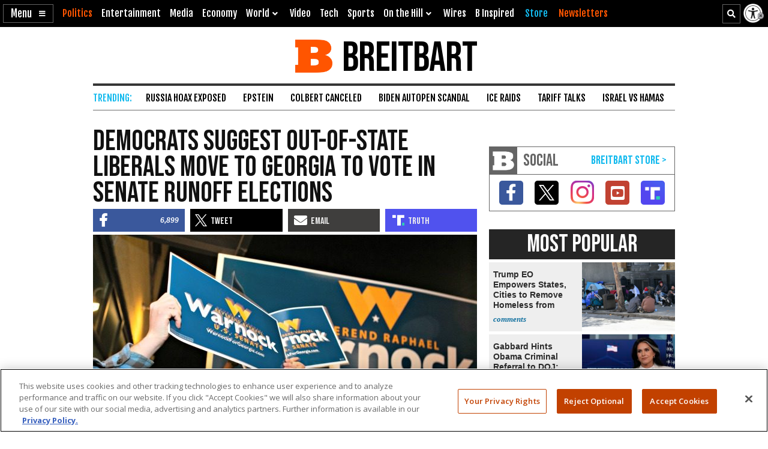

--- FILE ---
content_type: text/html; charset=utf-8
request_url: https://www.youtube-nocookie.com/embed/JY_uelj2wZA?feature=oembed
body_size: 71053
content:
<!DOCTYPE html><html lang="en" dir="ltr" data-cast-api-enabled="true"><head><meta name="viewport" content="width=device-width, initial-scale=1"><meta name="robots" content="noindex"><script nonce="cRgEyCBCYXGs_qaT0ZAWEA">if ('undefined' == typeof Symbol || 'undefined' == typeof Symbol.iterator) {delete Array.prototype.entries;}</script><style name="www-roboto" nonce="A-rHT7FYwET0OiQnObAFgQ">@font-face{font-family:'Roboto';font-style:normal;font-weight:400;font-stretch:100%;src:url(//fonts.gstatic.com/s/roboto/v48/KFO7CnqEu92Fr1ME7kSn66aGLdTylUAMa3GUBHMdazTgWw.woff2)format('woff2');unicode-range:U+0460-052F,U+1C80-1C8A,U+20B4,U+2DE0-2DFF,U+A640-A69F,U+FE2E-FE2F;}@font-face{font-family:'Roboto';font-style:normal;font-weight:400;font-stretch:100%;src:url(//fonts.gstatic.com/s/roboto/v48/KFO7CnqEu92Fr1ME7kSn66aGLdTylUAMa3iUBHMdazTgWw.woff2)format('woff2');unicode-range:U+0301,U+0400-045F,U+0490-0491,U+04B0-04B1,U+2116;}@font-face{font-family:'Roboto';font-style:normal;font-weight:400;font-stretch:100%;src:url(//fonts.gstatic.com/s/roboto/v48/KFO7CnqEu92Fr1ME7kSn66aGLdTylUAMa3CUBHMdazTgWw.woff2)format('woff2');unicode-range:U+1F00-1FFF;}@font-face{font-family:'Roboto';font-style:normal;font-weight:400;font-stretch:100%;src:url(//fonts.gstatic.com/s/roboto/v48/KFO7CnqEu92Fr1ME7kSn66aGLdTylUAMa3-UBHMdazTgWw.woff2)format('woff2');unicode-range:U+0370-0377,U+037A-037F,U+0384-038A,U+038C,U+038E-03A1,U+03A3-03FF;}@font-face{font-family:'Roboto';font-style:normal;font-weight:400;font-stretch:100%;src:url(//fonts.gstatic.com/s/roboto/v48/KFO7CnqEu92Fr1ME7kSn66aGLdTylUAMawCUBHMdazTgWw.woff2)format('woff2');unicode-range:U+0302-0303,U+0305,U+0307-0308,U+0310,U+0312,U+0315,U+031A,U+0326-0327,U+032C,U+032F-0330,U+0332-0333,U+0338,U+033A,U+0346,U+034D,U+0391-03A1,U+03A3-03A9,U+03B1-03C9,U+03D1,U+03D5-03D6,U+03F0-03F1,U+03F4-03F5,U+2016-2017,U+2034-2038,U+203C,U+2040,U+2043,U+2047,U+2050,U+2057,U+205F,U+2070-2071,U+2074-208E,U+2090-209C,U+20D0-20DC,U+20E1,U+20E5-20EF,U+2100-2112,U+2114-2115,U+2117-2121,U+2123-214F,U+2190,U+2192,U+2194-21AE,U+21B0-21E5,U+21F1-21F2,U+21F4-2211,U+2213-2214,U+2216-22FF,U+2308-230B,U+2310,U+2319,U+231C-2321,U+2336-237A,U+237C,U+2395,U+239B-23B7,U+23D0,U+23DC-23E1,U+2474-2475,U+25AF,U+25B3,U+25B7,U+25BD,U+25C1,U+25CA,U+25CC,U+25FB,U+266D-266F,U+27C0-27FF,U+2900-2AFF,U+2B0E-2B11,U+2B30-2B4C,U+2BFE,U+3030,U+FF5B,U+FF5D,U+1D400-1D7FF,U+1EE00-1EEFF;}@font-face{font-family:'Roboto';font-style:normal;font-weight:400;font-stretch:100%;src:url(//fonts.gstatic.com/s/roboto/v48/KFO7CnqEu92Fr1ME7kSn66aGLdTylUAMaxKUBHMdazTgWw.woff2)format('woff2');unicode-range:U+0001-000C,U+000E-001F,U+007F-009F,U+20DD-20E0,U+20E2-20E4,U+2150-218F,U+2190,U+2192,U+2194-2199,U+21AF,U+21E6-21F0,U+21F3,U+2218-2219,U+2299,U+22C4-22C6,U+2300-243F,U+2440-244A,U+2460-24FF,U+25A0-27BF,U+2800-28FF,U+2921-2922,U+2981,U+29BF,U+29EB,U+2B00-2BFF,U+4DC0-4DFF,U+FFF9-FFFB,U+10140-1018E,U+10190-1019C,U+101A0,U+101D0-101FD,U+102E0-102FB,U+10E60-10E7E,U+1D2C0-1D2D3,U+1D2E0-1D37F,U+1F000-1F0FF,U+1F100-1F1AD,U+1F1E6-1F1FF,U+1F30D-1F30F,U+1F315,U+1F31C,U+1F31E,U+1F320-1F32C,U+1F336,U+1F378,U+1F37D,U+1F382,U+1F393-1F39F,U+1F3A7-1F3A8,U+1F3AC-1F3AF,U+1F3C2,U+1F3C4-1F3C6,U+1F3CA-1F3CE,U+1F3D4-1F3E0,U+1F3ED,U+1F3F1-1F3F3,U+1F3F5-1F3F7,U+1F408,U+1F415,U+1F41F,U+1F426,U+1F43F,U+1F441-1F442,U+1F444,U+1F446-1F449,U+1F44C-1F44E,U+1F453,U+1F46A,U+1F47D,U+1F4A3,U+1F4B0,U+1F4B3,U+1F4B9,U+1F4BB,U+1F4BF,U+1F4C8-1F4CB,U+1F4D6,U+1F4DA,U+1F4DF,U+1F4E3-1F4E6,U+1F4EA-1F4ED,U+1F4F7,U+1F4F9-1F4FB,U+1F4FD-1F4FE,U+1F503,U+1F507-1F50B,U+1F50D,U+1F512-1F513,U+1F53E-1F54A,U+1F54F-1F5FA,U+1F610,U+1F650-1F67F,U+1F687,U+1F68D,U+1F691,U+1F694,U+1F698,U+1F6AD,U+1F6B2,U+1F6B9-1F6BA,U+1F6BC,U+1F6C6-1F6CF,U+1F6D3-1F6D7,U+1F6E0-1F6EA,U+1F6F0-1F6F3,U+1F6F7-1F6FC,U+1F700-1F7FF,U+1F800-1F80B,U+1F810-1F847,U+1F850-1F859,U+1F860-1F887,U+1F890-1F8AD,U+1F8B0-1F8BB,U+1F8C0-1F8C1,U+1F900-1F90B,U+1F93B,U+1F946,U+1F984,U+1F996,U+1F9E9,U+1FA00-1FA6F,U+1FA70-1FA7C,U+1FA80-1FA89,U+1FA8F-1FAC6,U+1FACE-1FADC,U+1FADF-1FAE9,U+1FAF0-1FAF8,U+1FB00-1FBFF;}@font-face{font-family:'Roboto';font-style:normal;font-weight:400;font-stretch:100%;src:url(//fonts.gstatic.com/s/roboto/v48/KFO7CnqEu92Fr1ME7kSn66aGLdTylUAMa3OUBHMdazTgWw.woff2)format('woff2');unicode-range:U+0102-0103,U+0110-0111,U+0128-0129,U+0168-0169,U+01A0-01A1,U+01AF-01B0,U+0300-0301,U+0303-0304,U+0308-0309,U+0323,U+0329,U+1EA0-1EF9,U+20AB;}@font-face{font-family:'Roboto';font-style:normal;font-weight:400;font-stretch:100%;src:url(//fonts.gstatic.com/s/roboto/v48/KFO7CnqEu92Fr1ME7kSn66aGLdTylUAMa3KUBHMdazTgWw.woff2)format('woff2');unicode-range:U+0100-02BA,U+02BD-02C5,U+02C7-02CC,U+02CE-02D7,U+02DD-02FF,U+0304,U+0308,U+0329,U+1D00-1DBF,U+1E00-1E9F,U+1EF2-1EFF,U+2020,U+20A0-20AB,U+20AD-20C0,U+2113,U+2C60-2C7F,U+A720-A7FF;}@font-face{font-family:'Roboto';font-style:normal;font-weight:400;font-stretch:100%;src:url(//fonts.gstatic.com/s/roboto/v48/KFO7CnqEu92Fr1ME7kSn66aGLdTylUAMa3yUBHMdazQ.woff2)format('woff2');unicode-range:U+0000-00FF,U+0131,U+0152-0153,U+02BB-02BC,U+02C6,U+02DA,U+02DC,U+0304,U+0308,U+0329,U+2000-206F,U+20AC,U+2122,U+2191,U+2193,U+2212,U+2215,U+FEFF,U+FFFD;}@font-face{font-family:'Roboto';font-style:normal;font-weight:500;font-stretch:100%;src:url(//fonts.gstatic.com/s/roboto/v48/KFO7CnqEu92Fr1ME7kSn66aGLdTylUAMa3GUBHMdazTgWw.woff2)format('woff2');unicode-range:U+0460-052F,U+1C80-1C8A,U+20B4,U+2DE0-2DFF,U+A640-A69F,U+FE2E-FE2F;}@font-face{font-family:'Roboto';font-style:normal;font-weight:500;font-stretch:100%;src:url(//fonts.gstatic.com/s/roboto/v48/KFO7CnqEu92Fr1ME7kSn66aGLdTylUAMa3iUBHMdazTgWw.woff2)format('woff2');unicode-range:U+0301,U+0400-045F,U+0490-0491,U+04B0-04B1,U+2116;}@font-face{font-family:'Roboto';font-style:normal;font-weight:500;font-stretch:100%;src:url(//fonts.gstatic.com/s/roboto/v48/KFO7CnqEu92Fr1ME7kSn66aGLdTylUAMa3CUBHMdazTgWw.woff2)format('woff2');unicode-range:U+1F00-1FFF;}@font-face{font-family:'Roboto';font-style:normal;font-weight:500;font-stretch:100%;src:url(//fonts.gstatic.com/s/roboto/v48/KFO7CnqEu92Fr1ME7kSn66aGLdTylUAMa3-UBHMdazTgWw.woff2)format('woff2');unicode-range:U+0370-0377,U+037A-037F,U+0384-038A,U+038C,U+038E-03A1,U+03A3-03FF;}@font-face{font-family:'Roboto';font-style:normal;font-weight:500;font-stretch:100%;src:url(//fonts.gstatic.com/s/roboto/v48/KFO7CnqEu92Fr1ME7kSn66aGLdTylUAMawCUBHMdazTgWw.woff2)format('woff2');unicode-range:U+0302-0303,U+0305,U+0307-0308,U+0310,U+0312,U+0315,U+031A,U+0326-0327,U+032C,U+032F-0330,U+0332-0333,U+0338,U+033A,U+0346,U+034D,U+0391-03A1,U+03A3-03A9,U+03B1-03C9,U+03D1,U+03D5-03D6,U+03F0-03F1,U+03F4-03F5,U+2016-2017,U+2034-2038,U+203C,U+2040,U+2043,U+2047,U+2050,U+2057,U+205F,U+2070-2071,U+2074-208E,U+2090-209C,U+20D0-20DC,U+20E1,U+20E5-20EF,U+2100-2112,U+2114-2115,U+2117-2121,U+2123-214F,U+2190,U+2192,U+2194-21AE,U+21B0-21E5,U+21F1-21F2,U+21F4-2211,U+2213-2214,U+2216-22FF,U+2308-230B,U+2310,U+2319,U+231C-2321,U+2336-237A,U+237C,U+2395,U+239B-23B7,U+23D0,U+23DC-23E1,U+2474-2475,U+25AF,U+25B3,U+25B7,U+25BD,U+25C1,U+25CA,U+25CC,U+25FB,U+266D-266F,U+27C0-27FF,U+2900-2AFF,U+2B0E-2B11,U+2B30-2B4C,U+2BFE,U+3030,U+FF5B,U+FF5D,U+1D400-1D7FF,U+1EE00-1EEFF;}@font-face{font-family:'Roboto';font-style:normal;font-weight:500;font-stretch:100%;src:url(//fonts.gstatic.com/s/roboto/v48/KFO7CnqEu92Fr1ME7kSn66aGLdTylUAMaxKUBHMdazTgWw.woff2)format('woff2');unicode-range:U+0001-000C,U+000E-001F,U+007F-009F,U+20DD-20E0,U+20E2-20E4,U+2150-218F,U+2190,U+2192,U+2194-2199,U+21AF,U+21E6-21F0,U+21F3,U+2218-2219,U+2299,U+22C4-22C6,U+2300-243F,U+2440-244A,U+2460-24FF,U+25A0-27BF,U+2800-28FF,U+2921-2922,U+2981,U+29BF,U+29EB,U+2B00-2BFF,U+4DC0-4DFF,U+FFF9-FFFB,U+10140-1018E,U+10190-1019C,U+101A0,U+101D0-101FD,U+102E0-102FB,U+10E60-10E7E,U+1D2C0-1D2D3,U+1D2E0-1D37F,U+1F000-1F0FF,U+1F100-1F1AD,U+1F1E6-1F1FF,U+1F30D-1F30F,U+1F315,U+1F31C,U+1F31E,U+1F320-1F32C,U+1F336,U+1F378,U+1F37D,U+1F382,U+1F393-1F39F,U+1F3A7-1F3A8,U+1F3AC-1F3AF,U+1F3C2,U+1F3C4-1F3C6,U+1F3CA-1F3CE,U+1F3D4-1F3E0,U+1F3ED,U+1F3F1-1F3F3,U+1F3F5-1F3F7,U+1F408,U+1F415,U+1F41F,U+1F426,U+1F43F,U+1F441-1F442,U+1F444,U+1F446-1F449,U+1F44C-1F44E,U+1F453,U+1F46A,U+1F47D,U+1F4A3,U+1F4B0,U+1F4B3,U+1F4B9,U+1F4BB,U+1F4BF,U+1F4C8-1F4CB,U+1F4D6,U+1F4DA,U+1F4DF,U+1F4E3-1F4E6,U+1F4EA-1F4ED,U+1F4F7,U+1F4F9-1F4FB,U+1F4FD-1F4FE,U+1F503,U+1F507-1F50B,U+1F50D,U+1F512-1F513,U+1F53E-1F54A,U+1F54F-1F5FA,U+1F610,U+1F650-1F67F,U+1F687,U+1F68D,U+1F691,U+1F694,U+1F698,U+1F6AD,U+1F6B2,U+1F6B9-1F6BA,U+1F6BC,U+1F6C6-1F6CF,U+1F6D3-1F6D7,U+1F6E0-1F6EA,U+1F6F0-1F6F3,U+1F6F7-1F6FC,U+1F700-1F7FF,U+1F800-1F80B,U+1F810-1F847,U+1F850-1F859,U+1F860-1F887,U+1F890-1F8AD,U+1F8B0-1F8BB,U+1F8C0-1F8C1,U+1F900-1F90B,U+1F93B,U+1F946,U+1F984,U+1F996,U+1F9E9,U+1FA00-1FA6F,U+1FA70-1FA7C,U+1FA80-1FA89,U+1FA8F-1FAC6,U+1FACE-1FADC,U+1FADF-1FAE9,U+1FAF0-1FAF8,U+1FB00-1FBFF;}@font-face{font-family:'Roboto';font-style:normal;font-weight:500;font-stretch:100%;src:url(//fonts.gstatic.com/s/roboto/v48/KFO7CnqEu92Fr1ME7kSn66aGLdTylUAMa3OUBHMdazTgWw.woff2)format('woff2');unicode-range:U+0102-0103,U+0110-0111,U+0128-0129,U+0168-0169,U+01A0-01A1,U+01AF-01B0,U+0300-0301,U+0303-0304,U+0308-0309,U+0323,U+0329,U+1EA0-1EF9,U+20AB;}@font-face{font-family:'Roboto';font-style:normal;font-weight:500;font-stretch:100%;src:url(//fonts.gstatic.com/s/roboto/v48/KFO7CnqEu92Fr1ME7kSn66aGLdTylUAMa3KUBHMdazTgWw.woff2)format('woff2');unicode-range:U+0100-02BA,U+02BD-02C5,U+02C7-02CC,U+02CE-02D7,U+02DD-02FF,U+0304,U+0308,U+0329,U+1D00-1DBF,U+1E00-1E9F,U+1EF2-1EFF,U+2020,U+20A0-20AB,U+20AD-20C0,U+2113,U+2C60-2C7F,U+A720-A7FF;}@font-face{font-family:'Roboto';font-style:normal;font-weight:500;font-stretch:100%;src:url(//fonts.gstatic.com/s/roboto/v48/KFO7CnqEu92Fr1ME7kSn66aGLdTylUAMa3yUBHMdazQ.woff2)format('woff2');unicode-range:U+0000-00FF,U+0131,U+0152-0153,U+02BB-02BC,U+02C6,U+02DA,U+02DC,U+0304,U+0308,U+0329,U+2000-206F,U+20AC,U+2122,U+2191,U+2193,U+2212,U+2215,U+FEFF,U+FFFD;}</style><script name="www-roboto" nonce="cRgEyCBCYXGs_qaT0ZAWEA">if (document.fonts && document.fonts.load) {document.fonts.load("400 10pt Roboto", "E"); document.fonts.load("500 10pt Roboto", "E");}</script><link rel="stylesheet" href="/s/player/89e685a2/www-player.css" name="www-player" nonce="A-rHT7FYwET0OiQnObAFgQ"><style nonce="A-rHT7FYwET0OiQnObAFgQ">html {overflow: hidden;}body {font: 12px Roboto, Arial, sans-serif; background-color: #000; color: #fff; height: 100%; width: 100%; overflow: hidden; position: absolute; margin: 0; padding: 0;}#player {width: 100%; height: 100%;}h1 {text-align: center; color: #fff;}h3 {margin-top: 6px; margin-bottom: 3px;}.player-unavailable {position: absolute; top: 0; left: 0; right: 0; bottom: 0; padding: 25px; font-size: 13px; background: url(/img/meh7.png) 50% 65% no-repeat;}.player-unavailable .message {text-align: left; margin: 0 -5px 15px; padding: 0 5px 14px; border-bottom: 1px solid #888; font-size: 19px; font-weight: normal;}.player-unavailable a {color: #167ac6; text-decoration: none;}</style><script nonce="cRgEyCBCYXGs_qaT0ZAWEA">var ytcsi={gt:function(n){n=(n||"")+"data_";return ytcsi[n]||(ytcsi[n]={tick:{},info:{},gel:{preLoggedGelInfos:[]}})},now:window.performance&&window.performance.timing&&window.performance.now&&window.performance.timing.navigationStart?function(){return window.performance.timing.navigationStart+window.performance.now()}:function(){return(new Date).getTime()},tick:function(l,t,n){var ticks=ytcsi.gt(n).tick;var v=t||ytcsi.now();if(ticks[l]){ticks["_"+l]=ticks["_"+l]||[ticks[l]];ticks["_"+l].push(v)}ticks[l]=
v},info:function(k,v,n){ytcsi.gt(n).info[k]=v},infoGel:function(p,n){ytcsi.gt(n).gel.preLoggedGelInfos.push(p)},setStart:function(t,n){ytcsi.tick("_start",t,n)}};
(function(w,d){function isGecko(){if(!w.navigator)return false;try{if(w.navigator.userAgentData&&w.navigator.userAgentData.brands&&w.navigator.userAgentData.brands.length){var brands=w.navigator.userAgentData.brands;var i=0;for(;i<brands.length;i++)if(brands[i]&&brands[i].brand==="Firefox")return true;return false}}catch(e){setTimeout(function(){throw e;})}if(!w.navigator.userAgent)return false;var ua=w.navigator.userAgent;return ua.indexOf("Gecko")>0&&ua.toLowerCase().indexOf("webkit")<0&&ua.indexOf("Edge")<
0&&ua.indexOf("Trident")<0&&ua.indexOf("MSIE")<0}ytcsi.setStart(w.performance?w.performance.timing.responseStart:null);var isPrerender=(d.visibilityState||d.webkitVisibilityState)=="prerender";var vName=!d.visibilityState&&d.webkitVisibilityState?"webkitvisibilitychange":"visibilitychange";if(isPrerender){var startTick=function(){ytcsi.setStart();d.removeEventListener(vName,startTick)};d.addEventListener(vName,startTick,false)}if(d.addEventListener)d.addEventListener(vName,function(){ytcsi.tick("vc")},
false);if(isGecko()){var isHidden=(d.visibilityState||d.webkitVisibilityState)=="hidden";if(isHidden)ytcsi.tick("vc")}var slt=function(el,t){setTimeout(function(){var n=ytcsi.now();el.loadTime=n;if(el.slt)el.slt()},t)};w.__ytRIL=function(el){if(!el.getAttribute("data-thumb"))if(w.requestAnimationFrame)w.requestAnimationFrame(function(){slt(el,0)});else slt(el,16)}})(window,document);
</script><script nonce="cRgEyCBCYXGs_qaT0ZAWEA">var ytcfg={d:function(){return window.yt&&yt.config_||ytcfg.data_||(ytcfg.data_={})},get:function(k,o){return k in ytcfg.d()?ytcfg.d()[k]:o},set:function(){var a=arguments;if(a.length>1)ytcfg.d()[a[0]]=a[1];else{var k;for(k in a[0])ytcfg.d()[k]=a[0][k]}}};
ytcfg.set({"CLIENT_CANARY_STATE":"none","DEVICE":"cbr\u003dChrome\u0026cbrand\u003dapple\u0026cbrver\u003d131.0.0.0\u0026ceng\u003dWebKit\u0026cengver\u003d537.36\u0026cos\u003dMacintosh\u0026cosver\u003d10_15_7\u0026cplatform\u003dDESKTOP","EVENT_ID":"xccuad_fCfqJu_kPyJjOqQE","EXPERIMENT_FLAGS":{"ab_det_apm":true,"ab_det_el_h":true,"ab_det_em_inj":true,"ab_l_sig_st":true,"ab_l_sig_st_e":true,"ab_sa_ef":true,"action_companion_center_align_description":true,"align_three_dot_menu_with_title_description":true,"allow_skip_networkless":true,"always_send_and_write":true,"att_web_record_metrics":true,"attmusi":true,"c3_enable_button_impression_logging":true,"c3_watch_page_component":true,"cancel_pending_navs":true,"clean_up_manual_attribution_header":true,"config_age_report_killswitch":true,"cow_optimize_idom_compat":true,"csi_config_handling_infra":true,"csi_on_gel":true,"delhi_mweb_colorful_sd":true,"delhi_mweb_colorful_sd_v2":true,"deprecate_csi_has_info":true,"deprecate_pair_servlet_enabled":true,"desktop_sparkles_light_cta_button":true,"disable_cached_masthead_data":true,"disable_child_node_auto_formatted_strings":true,"disable_enf_isd":true,"disable_log_to_visitor_layer":true,"disable_pacf_logging_for_memory_limited_tv":true,"embeds_disable_ios_networkless_logging":true,"embeds_enable_eid_enforcement_for_marketing_pages":true,"embeds_enable_eid_enforcement_for_youtube":true,"embeds_enable_eid_log_for_marketing_pages":true,"embeds_enable_info_panel_dismissal":true,"embeds_enable_pfp_always_unbranded":true,"embeds_web_nwl_disable_nocookie":true,"embeds_web_updated_shorts_definition_fix":true,"enable_active_view_display_ad_renderer_web_home":true,"enable_ad_disclosure_banner_a11y_fix":true,"enable_chips_shelf_view_model_fully_reactive":true,"enable_client_creator_goal_ticker_bar_revamp":true,"enable_client_only_wiz_direct_reactions":true,"enable_client_sli_logging":true,"enable_client_streamz_web":true,"enable_client_ve_spec":true,"enable_cloud_save_error_popup_after_retry":true,"enable_cookie_reissue_iframe":true,"enable_dai_sdf_h5_preroll":true,"enable_datasync_id_header_in_web_vss_pings":true,"enable_dma_post_enforcement":true,"enable_docked_chat_messages":true,"enable_entity_store_from_dependency_injection":true,"enable_inline_muted_playback_on_web_search":true,"enable_inline_muted_playback_on_web_search_for_vdc":true,"enable_inline_muted_playback_on_web_search_for_vdcb":true,"enable_is_extended_monitoring":true,"enable_is_mini_app_page_active_bugfix":true,"enable_live_overlay_feed_in_live_chat":true,"enable_logging_first_user_action_after_game_ready":true,"enable_ltc_param_fetch_from_innertube":true,"enable_masthead_mweb_padding_fix":true,"enable_menu_renderer_button_in_mweb_hclr":true,"enable_mini_app_command_handler_mweb_fix":true,"enable_mini_app_iframe_loaded_logging":true,"enable_mini_guide_downloads_item":true,"enable_mixed_direction_formatted_strings":true,"enable_mweb_livestream_ui_update":true,"enable_names_handles_account_switcher":true,"enable_network_request_logging_on_game_events":true,"enable_new_paid_product_placement":true,"enable_obtaining_ppn_query_param":true,"enable_open_in_new_tab_icon_for_short_dr_for_desktop_search":true,"enable_open_yt_content":true,"enable_origin_query_parameter_bugfix":true,"enable_pacf_slot_asde_infeed_h5":true,"enable_pacf_slot_asde_player_byte_h5":true,"enable_pacf_slot_asde_player_byte_h5_TV":true,"enable_pause_ads_on_ytv_html5":true,"enable_payments_purchase_manager":true,"enable_pdp_icon_prefetch":true,"enable_pl_r_si_fa":true,"enable_place_pivot_url":true,"enable_playable_a11y_label_with_badge_text":true,"enable_primitive_dialog_aria_hide_siblings":true,"enable_pv_screen_modern_text":true,"enable_removing_navbar_title_on_hashtag_page_mweb":true,"enable_resetting_scroll_position_on_flow_change":true,"enable_rta_manager":true,"enable_sdf_companion_h5":true,"enable_sdf_dai_h5_midroll":true,"enable_sdf_h5_endemic_mid_post_roll":true,"enable_sdf_on_h5_unplugged_vod_midroll":true,"enable_sdf_shorts_player_bytes_h5":true,"enable_sdk_performance_network_logging":true,"enable_sending_unwrapped_game_audio_as_serialized_metadata":true,"enable_sfv_effect_pivot_url":true,"enable_shorts_new_carousel":true,"enable_skip_ad_guidance_prompt":true,"enable_skippable_ads_for_unplugged_ad_pod":true,"enable_smearing_expansion_dai":true,"enable_third_party_info":true,"enable_time_out_messages":true,"enable_timeline_view_modern_transcript_fe":true,"enable_track_defined_via_mutable_signal":true,"enable_video_display_compact_button_group_for_desktop_search":true,"enable_watch_next_pause_autoplay_lact":true,"enable_web_96_bit_csn":true,"enable_web_delhi_icons":true,"enable_web_home_top_landscape_image_layout_level_click":true,"enable_web_tiered_gel":true,"enable_window_constrained_buy_flow_dialog":true,"enable_wiz_queue_effect_and_on_init_initial_runs":true,"enable_ypc_spinners":true,"enable_yt_ata_iframe_authuser":true,"export_networkless_options":true,"fill_single_video_with_notify_to_lasr":true,"fix_ad_miniplayer_controls_rendering":true,"fix_ads_tracking_for_swf_config_deprecation_mweb":true,"h5_companion_enable_adcpn_macro_substitution_for_click_pings":true,"h5_inplayer_enable_adcpn_macro_substitution_for_click_pings":true,"h5_reset_cache_and_filter_before_update_masthead":true,"hide_channel_creation_title_for_mweb":true,"high_ccv_client_side_caching_h5":true,"html5_log_trigger_events_with_debug_data":true,"html5_ssdai_enable_media_end_cue_range":true,"il_attach_cache_limit":true,"il_use_view_model_logging_context":true,"is_browser_support_for_webcam_streaming":true,"json_condensed_response":true,"kev_adb_pg":true,"kevlar_display_downloads_numbers":true,"kevlar_gel_error_routing":true,"kevlar_modern_downloads_extra_compact":true,"kevlar_modern_downloads_page":true,"kevlar_modern_downloads_skip_downloads_title":true,"kevlar_watch_cinematics":true,"live_chat_enable_controller_extraction":true,"live_chat_enable_rta_manager":true,"live_chat_increased_min_height":true,"log_click_with_layer_from_element_in_command_handler":true,"log_errors_through_nwl_on_retry":true,"main_web_redirect_integration_riot":true,"mdx_enable_privacy_disclosure_ui":true,"mdx_load_cast_api_bootstrap_script":true,"medium_progress_bar_modification":true,"migrate_events_to_ts":true,"migrate_remaining_web_ad_badges_to_innertube":true,"mobile_account_menu_refresh":true,"mutable_signal_set_skip_unchanged":true,"mweb_a11y_enable_player_controls_invisible_toggle":true,"mweb_account_linking_noapp":true,"mweb_allow_modern_search_suggest_behavior":true,"mweb_animated_actions":true,"mweb_app_upsell_button_direct_to_app":true,"mweb_big_boards":true,"mweb_big_progress_bar":true,"mweb_c3_disable_carve_out":true,"mweb_c3_disable_carve_out_keep_external_links":true,"mweb_c3_enable_adaptive_signals":true,"mweb_c3_endscreen":true,"mweb_c3_endscreen_v2":true,"mweb_c3_library_page_enable_recent_shelf":true,"mweb_c3_remove_web_navigation_endpoint_data":true,"mweb_c3_use_canonical_from_player_response":true,"mweb_cinematic_fullscreen":true,"mweb_cinematic_topbar":true,"mweb_cinematic_watch":true,"mweb_command_handler":true,"mweb_delay_watch_initial_data":true,"mweb_deprecate_skip_ve_logging":true,"mweb_disable_searchbar_scroll":true,"mweb_early_logging_time_init":true,"mweb_enable_closed_captioning_button_on_player":true,"mweb_enable_fine_scrubbing_for_recs":true,"mweb_enable_keto_batch_player_fullscreen":true,"mweb_enable_keto_batch_player_progress_bar":true,"mweb_enable_keto_batch_player_tooltips":true,"mweb_enable_lockup_view_model_for_ucp":true,"mweb_enable_more_drawer":true,"mweb_enable_optional_fullscreen_landscape_locking":true,"mweb_enable_overlay_touch_manager":true,"mweb_enable_premium_carve_out_fix":true,"mweb_enable_refresh_detection":true,"mweb_enable_search_imp":true,"mweb_enable_sequence_signal":true,"mweb_enable_shorts_pivot_button":true,"mweb_enable_shorts_video_preload":true,"mweb_enable_skippables_on_jio_phone":true,"mweb_enable_storyboards":true,"mweb_enable_varispeed_controller":true,"mweb_enable_warm_channel_requests":true,"mweb_enable_watch_feed_infinite_scroll":true,"mweb_enable_wrapped_unplugged_pause_membership_dialog_renderer":true,"mweb_filter_video_format_in_webfe":true,"mweb_fix_livestream_seeking":true,"mweb_fix_monitor_visibility_after_render":true,"mweb_fix_section_list_continuation_item_renderers":true,"mweb_force_ios_fallback_to_native_control":true,"mweb_fp_auto_fullscreen":true,"mweb_fullscreen_controls":true,"mweb_fullscreen_controls_action_buttons":true,"mweb_fullscreen_watch_system":true,"mweb_home_reactive_shorts":true,"mweb_innertube_search_command":true,"mweb_lang_in_html":true,"mweb_like_button_synced_with_entities":true,"mweb_logo_use_home_page_ve":true,"mweb_modern_player_controls_tap_target_ui":true,"mweb_modern_typography":true,"mweb_module_decoration":true,"mweb_native_control_in_faux_fullscreen_shared":true,"mweb_panel_container_inert":true,"mweb_player_control_on_hover":true,"mweb_player_delhi_dtts":true,"mweb_player_settings_use_bottom_sheet":true,"mweb_player_settings_use_bottom_sheet_kaios":true,"mweb_player_show_previous_next_buttons_in_playlist":true,"mweb_player_skip_no_op_state_changes":true,"mweb_player_user_select_none":true,"mweb_playlist_engagement_panel":true,"mweb_progress_bar_seek_on_mouse_click":true,"mweb_pull_2_full":true,"mweb_pull_2_full_enable_touch_handlers":true,"mweb_schedule_warm_watch_response":true,"mweb_searchbox_legacy_navigation":true,"mweb_see_fewer_shorts":true,"mweb_sheets_ui_refresh":true,"mweb_shorts_comments_panel_id_change":true,"mweb_shorts_early_continuation":true,"mweb_show_ios_smart_banner":true,"mweb_use_server_url_on_startup":true,"mweb_watch_captions_enable_auto_translate":true,"mweb_watch_captions_set_default_size":true,"mweb_watch_stop_scheduler_on_player_response":true,"mweb_watchfeed_big_thumbnails":true,"mweb_yt_searchbox":true,"networkless_logging":true,"new_csn_storage_design":true,"no_client_ve_attach_unless_shown":true,"nwl_send_from_memory_when_online":true,"pageid_as_header_web":true,"playback_settings_use_switch_menu":true,"player_controls_autonav_fix":true,"player_controls_skip_double_signal_update":true,"polymer_bad_build_labels":true,"polymer_verifiy_app_state":true,"prevent_zero_high_score_value_from_being_sent":true,"qoe_send_and_write":true,"read_data_from_web_component_wrapper":true,"reels_enable_new_latency_logging":true,"remove_masthead_channel_banner_on_refresh":true,"remove_slot_id_exited_trigger_for_dai_in_player_slot_expire":true,"replace_client_url_parsing_with_server_signal":true,"scheduler_use_raf_by_default":true,"service_worker_enabled":true,"service_worker_push_enabled":true,"service_worker_push_home_page_prompt":true,"service_worker_push_watch_page_prompt":true,"shell_load_gcf":true,"shorten_initial_gel_batch_timeout":true,"should_use_yt_voice_endpoint_in_kaios":true,"sink_wrapper_disable_runtime_shadycss":true,"skip_invalid_ytcsi_ticks":true,"skip_setting_info_in_csi_data_object":true,"smarter_ve_dedupping":true,"smartimation_background":true,"speedmaster_no_seek":true,"start_client_gcf_mweb":true,"suppress_error_204_logging":true,"synced_panel_scrolling_controller":true,"use_color_palettes_modern_collections_v2":true,"use_core_sm":true,"use_csi_stp_handler":true,"use_event_time_ms_header":true,"use_fifo_for_networkless":true,"use_infogel_early_logging":true,"use_new_in_memory_storage":true,"use_player_abuse_bg_library":true,"use_request_time_ms_header":true,"use_session_based_sampling":true,"use_ts_visibilitylogger":true,"vss_final_ping_send_and_write":true,"vss_playback_use_send_and_write":true,"web_adaptive_repeat_ase":true,"web_always_load_chat_support":true,"web_animated_like":true,"web_api_url":true,"web_attr_string_unified_vis_mon":true,"web_autonav_allow_off_by_default":true,"web_button_vm_refactor_disabled":true,"web_c3_log_app_init_finish":true,"web_csi_action_sampling_enabled":true,"web_dedupe_ve_grafting":true,"web_disable_backdrop_filter":true,"web_enable_ab_rsp_cl":true,"web_enable_course_icon_update":true,"web_enable_error_204":true,"web_enable_horizontal_video_attributes_section":true,"web_enable_like_button_click_debouncing":true,"web_fix_segmented_like_dislike_undefined":true,"web_gcf_hashes_innertube":true,"web_gel_timeout_cap":true,"web_graft_ve_unified_vis_mon":true,"web_metadata_carousel_elref_bugfix":true,"web_parent_target_for_sheets":true,"web_persist_server_autonav_state_on_client":true,"web_playback_associated_log_ctt":true,"web_playback_associated_ve":true,"web_prefetch_preload_video":true,"web_progress_bar_draggable":true,"web_resizable_advertiser_banner_on_masthead_safari_fix":true,"web_scheduler_auto_init":true,"web_shorts_audio_track_picker":true,"web_shorts_lockup_view_model_sink":true,"web_shorts_pivot_button_view_model_reactive":true,"web_update_panel_visibility_logging_fix":true,"web_video_attribute_view_model_a11y_fix":true,"web_watch_controls_state_signals":true,"web_yt_config_context":true,"webfe_mweb_watch_microdata":true,"webfe_watch_shorts_canonical_url_fix":true,"webpo_exit_on_net_err":true,"wiz_diff_overwritable":true,"wiz_memoize_stamper_items":true,"woffle_used_state_report":true,"wpo_gel_strz":true,"wug_networking_gzip_request":true,"ytcp_paper_tooltip_use_scoped_owner_root":true,"ytidb_clear_embedded_player":true,"H5_async_logging_delay_ms":30000.0,"attention_logging_scroll_throttle":500.0,"autoplay_pause_by_lact_sampling_fraction":0.0,"cinematic_watch_effect_opacity":0.4,"formatted_description_log_warning_fraction":0.01,"log_window_onerror_fraction":0.1,"mweb_prediction_threshold":0.05,"mweb_prediction_threshold_navigation":0.05,"speedmaster_playback_rate":2.0,"tv_pacf_logging_sample_rate":0.01,"web_load_prediction_threshold":0.1,"web_navigation_prediction_threshold":0.1,"web_pbj_log_warning_rate":0.0,"web_system_health_fraction":0.01,"ytidb_transaction_ended_event_rate_limit":0.02,"active_time_update_interval_ms":10000,"att_init_delay":500,"autoplay_pause_by_lact_sec":0,"botguard_async_snapshot_timeout_ms":3000,"check_navigator_accuracy_timeout_ms":0,"cinematic_watch_css_filter_blur_strength":40,"cinematic_watch_fade_out_duration":500,"close_webview_delay_ms":100,"cloud_save_game_data_rate_limit_ms":3000,"compression_disable_point":10,"custom_active_view_tos_timeout_ms":3600000,"embeds_widget_poll_interval_ms":0,"gel_min_batch_size":3,"gel_queue_timeout_max_ms":60000,"get_async_timeout_ms":60000,"hide_cta_for_home_web_video_ads_animate_in_time":2,"html5_byterate_soft_cap":0,"initial_gel_batch_timeout":2000,"max_body_size_to_compress":500000,"max_prefetch_window_sec_for_livestream_optimization":10,"min_prefetch_offset_sec_for_livestream_optimization":20,"mini_app_container_iframe_src_update_delay_ms":0,"multiple_preview_news_duration_time":11000,"mweb_c3_toast_duration_ms":5000,"mweb_deep_link_fallback_timeout_ms":10000,"mweb_delay_response_received_actions":100,"mweb_fp_dpad_rate_limit_ms":0,"mweb_fp_dpad_watch_title_clamp_lines":0,"mweb_history_manager_cache_size":100,"mweb_ios_fullscreen_playback_transition_delay_ms":500,"mweb_ios_fullscreen_system_pause_epilson_ms":0,"mweb_override_response_store_expiration_ms":0,"mweb_shorts_early_continuation_trigger_threshold":4,"mweb_w2w_max_age_seconds":0,"mweb_watch_captions_default_size":2,"neon_dark_launch_gradient_count":3,"network_polling_interval":30000,"play_click_interval_ms":30000,"play_ping_interval_ms":10000,"prefetch_comments_ms_after_video":0,"send_config_hash_timer":0,"service_worker_push_logged_out_prompt_watches":-1,"service_worker_push_prompt_cap":-1,"service_worker_push_prompt_delay_microseconds":3888000000000,"show_mini_app_ad_frequency_cap_ms":300000,"slow_compressions_before_abandon_count":4,"speedmaster_cancellation_movement_dp":10,"speedmaster_touch_activation_ms":500,"web_foreground_heartbeat_interval_ms":28000,"web_gel_debounce_ms":10000,"web_logging_max_batch":100,"web_max_tracing_events":50,"web_tracing_session_replay":0,"wil_icon_max_concurrent_fetches":9999,"ytidb_remake_db_retries":3,"ytidb_reopen_db_retries":3,"WebClientReleaseProcessCritical__youtube_embeds_client_version_override":"","WebClientReleaseProcessCritical__youtube_embeds_web_client_version_override":"","WebClientReleaseProcessCritical__youtube_mweb_client_version_override":"","debug_forced_internalcountrycode":"","embeds_web_synth_ch_headers_banned_urls_regex":"","enable_web_media_service":"DISABLED","il_payload_scraping":"","live_chat_unicode_emoji_json_url":"https://www.gstatic.com/youtube/img/emojis/emojis-svg-9.json","mweb_deep_link_feature_tag_suffix":"11268432","mweb_enable_shorts_innertube_player_prefetch_trigger":"NONE","mweb_fp_dpad":"home,search,browse,channel,create_channel,experiments,settings,trending,oops,404,paid_memberships,sponsorship,premium,shorts","mweb_fp_dpad_linear_navigation":"","mweb_fp_dpad_linear_navigation_visitor":"","mweb_fp_dpad_visitor":"","mweb_preload_video_by_player_vars":"","mweb_sign_in_button_style":"STYLE_SUGGESTIVE_AVATAR","place_pivot_triggering_container_alternate":"","place_pivot_triggering_counterfactual_container_alternate":"","search_ui_mweb_searchbar_restyle":"DEFAULT","service_worker_push_force_notification_prompt_tag":"1","service_worker_scope":"/","suggest_exp_str":"","web_client_version_override":"","kevlar_command_handler_command_banlist":[],"mini_app_ids_without_game_ready":["UgkxHHtsak1SC8mRGHMZewc4HzeAY3yhPPmJ","Ugkx7OgzFqE6z_5Mtf4YsotGfQNII1DF_RBm"],"web_op_signal_type_banlist":[],"web_tracing_enabled_spans":["event","command"]},"GAPI_HINT_PARAMS":"m;/_/scs/abc-static/_/js/k\u003dgapi.gapi.en.UXDNXkgCDpE.O/d\u003d1/rs\u003dAHpOoo_3ykjRTrvlIBv6vfu43Rx7CYUQSA/m\u003d__features__","GAPI_HOST":"https://apis.google.com","GAPI_LOCALE":"en_US","GL":"US","HL":"en","HTML_DIR":"ltr","HTML_LANG":"en","INNERTUBE_API_KEY":"AIzaSyAO_FJ2SlqU8Q4STEHLGCilw_Y9_11qcW8","INNERTUBE_API_VERSION":"v1","INNERTUBE_CLIENT_NAME":"WEB_EMBEDDED_PLAYER","INNERTUBE_CLIENT_VERSION":"1.20251123.22.00","INNERTUBE_CONTEXT":{"client":{"hl":"en","gl":"US","remoteHost":"3.139.63.199","deviceMake":"Apple","deviceModel":"","visitorData":"[base64]%3D%3D","userAgent":"Mozilla/5.0 (Macintosh; Intel Mac OS X 10_15_7) AppleWebKit/537.36 (KHTML, like Gecko) Chrome/131.0.0.0 Safari/537.36; ClaudeBot/1.0; +claudebot@anthropic.com),gzip(gfe)","clientName":"WEB_EMBEDDED_PLAYER","clientVersion":"1.20251123.22.00","osName":"Macintosh","osVersion":"10_15_7","originalUrl":"https://www.youtube-nocookie.com/embed/JY_uelj2wZA?feature\u003doembed","platform":"DESKTOP","clientFormFactor":"UNKNOWN_FORM_FACTOR","configInfo":{"appInstallData":"[base64]"},"browserName":"Chrome","browserVersion":"131.0.0.0","acceptHeader":"text/html,application/xhtml+xml,application/xml;q\u003d0.9,image/webp,image/apng,*/*;q\u003d0.8,application/signed-exchange;v\u003db3;q\u003d0.9","deviceExperimentId":"ChxOelUzT1RJeE5EZzNNak0zTURFMk16QXhPQT09EMWPu8kGGMWPu8kG","rolloutToken":"CKalu8zN9tvxxwEQhfCA_uCekQMYhfCA_uCekQM%3D"},"user":{"lockedSafetyMode":false},"request":{"useSsl":true},"clickTracking":{"clickTrackingParams":"IhMIn9aA/uCekQMV+sQuCR1IjDMVMgZvZW1iZWQ\u003d"},"thirdParty":{"embeddedPlayerContext":{"embeddedPlayerEncryptedContext":"[base64]","ancestorOriginsSupported":false}}},"INNERTUBE_CONTEXT_CLIENT_NAME":56,"INNERTUBE_CONTEXT_CLIENT_VERSION":"1.20251123.22.00","INNERTUBE_CONTEXT_GL":"US","INNERTUBE_CONTEXT_HL":"en","LATEST_ECATCHER_SERVICE_TRACKING_PARAMS":{"client.name":"WEB_EMBEDDED_PLAYER"},"LOGGED_IN":false,"PAGE_BUILD_LABEL":"youtube.player.web_20251123_22_RC00","PAGE_CL":836021681,"SERVER_NAME":"WebFE","VISITOR_DATA":"[base64]%3D%3D","WEB_PLAYER_CONTEXT_CONFIGS":{"WEB_PLAYER_CONTEXT_CONFIG_ID_EMBEDDED_PLAYER":{"rootElementId":"movie_player","jsUrl":"/s/player/89e685a2/player_ias.vflset/en_US/base.js","cssUrl":"/s/player/89e685a2/www-player.css","contextId":"WEB_PLAYER_CONTEXT_CONFIG_ID_EMBEDDED_PLAYER","eventLabel":"embedded","contentRegion":"US","hl":"en_US","hostLanguage":"en","innertubeApiKey":"AIzaSyAO_FJ2SlqU8Q4STEHLGCilw_Y9_11qcW8","innertubeApiVersion":"v1","innertubeContextClientVersion":"1.20251123.22.00","device":{"brand":"apple","model":"","browser":"Chrome","browserVersion":"131.0.0.0","os":"Macintosh","osVersion":"10_15_7","platform":"DESKTOP","interfaceName":"WEB_EMBEDDED_PLAYER","interfaceVersion":"1.20251123.22.00"},"serializedExperimentIds":"24004644,24499532,51010235,51063643,51098299,51204329,51222973,51327269,51340662,51349914,51353393,51366423,51389629,51404808,51404810,51425034,51444845,51484222,51489567,51490331,51500051,51505436,51530495,51534669,51549715,51550532,51560387,51565115,51566373,51566864,51574295,51578633,51583566,51583821,51585555,51586118,51597173,51605258,51605395,51609830,51611457,51615067,51618447,51620803,51620867,51621065,51622844,51627771,51632249,51632920,51632968,51634176,51634269,51637029,51638932,51640767,51641201,51641390,51645951,51648336,51656217,51662081,51662156,51666849,51668282,51668379,51669167,51672162,51673532,51673847,51674366,51676994,51678655,51681367,51681662,51683502,51685239,51686183,51691572,51691589,51692023,51697031,51697873,51698718,51701009","serializedExperimentFlags":"H5_async_logging_delay_ms\u003d30000.0\u0026PlayerWeb__h5_enable_advisory_rating_restrictions\u003dtrue\u0026a11y_h5_associate_survey_question\u003dtrue\u0026ab_det_apm\u003dtrue\u0026ab_det_el_h\u003dtrue\u0026ab_det_em_inj\u003dtrue\u0026ab_l_sig_st\u003dtrue\u0026ab_l_sig_st_e\u003dtrue\u0026ab_sa_ef\u003dtrue\u0026action_companion_center_align_description\u003dtrue\u0026ad_pod_disable_companion_persist_ads_quality\u003dtrue\u0026add_stmp_logs_for_voice_boost\u003dtrue\u0026align_three_dot_menu_with_title_description\u003dtrue\u0026allow_drm_override\u003dtrue\u0026allow_live_autoplay\u003dtrue\u0026allow_poltergust_autoplay\u003dtrue\u0026allow_skip_networkless\u003dtrue\u0026allow_vp9_1080p_mq_enc\u003dtrue\u0026always_cache_redirect_endpoint\u003dtrue\u0026always_send_and_write\u003dtrue\u0026annotation_module_vast_cards_load_logging_fraction\u003d0.0\u0026assign_drm_family_by_format\u003dtrue\u0026att_web_record_metrics\u003dtrue\u0026attention_logging_scroll_throttle\u003d500.0\u0026attmusi\u003dtrue\u0026autoplay_time\u003d10000\u0026autoplay_time_for_fullscreen\u003d-1\u0026autoplay_time_for_music_content\u003d-1\u0026bg_vm_reinit_threshold\u003d7200000\u0026blocked_packages_for_sps\u003d[]\u0026botguard_async_snapshot_timeout_ms\u003d3000\u0026captions_url_add_ei\u003dtrue\u0026check_navigator_accuracy_timeout_ms\u003d0\u0026clean_up_manual_attribution_header\u003dtrue\u0026cobalt_h5vcc_h_t_t_p3\u003d0\u0026cobalt_h5vcc_media_dot_audio_write_duration_local\u003d0\u0026cobalt_h5vcc_media_dot_player_configuration_dot_decode_to_texture_preferred\u003d0\u0026cobalt_h5vcc_media_element_dot_enable_using_media_source_attachment_methods\u003d0\u0026cobalt_h5vcc_media_element_dot_enable_using_media_source_buffered_range\u003d0\u0026cobalt_h5vcc_q_u_i_c\u003d0\u0026cobalt_h5vcc_set_prefer_minimal_post_processing\u003d0\u0026compression_disable_point\u003d10\u0026cow_optimize_idom_compat\u003dtrue\u0026csi_config_handling_infra\u003dtrue\u0026csi_on_gel\u003dtrue\u0026custom_active_view_tos_timeout_ms\u003d3600000\u0026dash_manifest_version\u003d5\u0026debug_bandaid_hostname\u003d\u0026debug_bandaid_port\u003d0\u0026debug_sherlog_username\u003d\u0026delhi_modern_player_default_thumbnail_percentage\u003d0.0\u0026delhi_modern_player_faster_autohide_delay_ms\u003d2000\u0026delhi_modern_player_pause_thumbnail_percentage\u003d0.6\u0026delhi_modern_web_player_blending_mode\u003d\u0026delhi_modern_web_player_responsive_compact_controls_threshold\u003d1500\u0026deprecate_22\u003dtrue\u0026deprecate_csi_has_info\u003dtrue\u0026deprecate_delay_ping\u003dtrue\u0026deprecate_pair_servlet_enabled\u003dtrue\u0026desktop_sparkles_light_cta_button\u003dtrue\u0026disable_av1_setting\u003dtrue\u0026disable_branding_context\u003dtrue\u0026disable_cached_masthead_data\u003dtrue\u0026disable_channel_id_check_for_suspended_channels\u003dtrue\u0026disable_child_node_auto_formatted_strings\u003dtrue\u0026disable_enf_isd\u003dtrue\u0026disable_lifa_for_supex_users\u003dtrue\u0026disable_log_to_visitor_layer\u003dtrue\u0026disable_mdx_connection_in_mdx_module_for_music_web\u003dtrue\u0026disable_pacf_logging_for_memory_limited_tv\u003dtrue\u0026disable_reduced_fullscreen_autoplay_countdown_for_minors\u003dtrue\u0026disable_reel_item_watch_format_filtering\u003dtrue\u0026disable_threegpp_progressive_formats\u003dtrue\u0026disable_touch_events_on_skip_button\u003dtrue\u0026edge_encryption_fill_primary_key_version\u003dtrue\u0026embeds_enable_embed_url_in_ads_request\u003dtrue\u0026embeds_enable_info_panel_dismissal\u003dtrue\u0026embeds_enable_move_set_center_crop_to_public\u003dtrue\u0026embeds_enable_per_video_embed_config\u003dtrue\u0026embeds_enable_pfp_always_unbranded\u003dtrue\u0026embeds_web_lite_mode\u003d1\u0026embeds_web_nwl_disable_nocookie\u003dtrue\u0026embeds_web_synth_ch_headers_banned_urls_regex\u003d\u0026enable_active_view_display_ad_renderer_web_home\u003dtrue\u0026enable_active_view_lr_shorts_video\u003dtrue\u0026enable_active_view_web_shorts_video\u003dtrue\u0026enable_ad_cpn_macro_substitution_for_click_pings\u003dtrue\u0026enable_ad_disclosure_banner_a11y_fix\u003dtrue\u0026enable_app_promo_endcap_eml_on_tablet\u003dtrue\u0026enable_cast_for_web_unplugged\u003dtrue\u0026enable_cast_on_music_web\u003dtrue\u0026enable_cleanup_masthead_autoplay_hack_fix\u003dtrue\u0026enable_client_creator_goal_ticker_bar_revamp\u003dtrue\u0026enable_client_only_wiz_direct_reactions\u003dtrue\u0026enable_client_page_id_header_for_first_party_pings\u003dtrue\u0026enable_client_sli_logging\u003dtrue\u0026enable_client_ve_spec\u003dtrue\u0026enable_cookie_reissue_iframe\u003dtrue\u0026enable_cta_banner_on_unplugged_lr\u003dtrue\u0026enable_custom_playhead_parsing\u003dtrue\u0026enable_dai_sdf_h5_preroll\u003dtrue\u0026enable_datasync_id_header_in_web_vss_pings\u003dtrue\u0026enable_dsa_ad_badge_for_action_endcap_on_android\u003dtrue\u0026enable_dsa_ad_badge_for_action_endcap_on_ios\u003dtrue\u0026enable_entity_store_from_dependency_injection\u003dtrue\u0026enable_error_corrections_infocard_web_client\u003dtrue\u0026enable_error_corrections_infocards_icon_web\u003dtrue\u0026enable_eviction_protection_for_bulleit\u003dtrue\u0026enable_inline_muted_playback_on_web_search\u003dtrue\u0026enable_inline_muted_playback_on_web_search_for_vdc\u003dtrue\u0026enable_inline_muted_playback_on_web_search_for_vdcb\u003dtrue\u0026enable_is_extended_monitoring\u003dtrue\u0026enable_kabuki_comments_on_shorts\u003ddisabled\u0026enable_live_overlay_feed_in_live_chat\u003dtrue\u0026enable_ltc_param_fetch_from_innertube\u003dtrue\u0026enable_mixed_direction_formatted_strings\u003dtrue\u0026enable_modern_skip_button_on_web\u003dtrue\u0026enable_mweb_livestream_ui_update\u003dtrue\u0026enable_new_paid_product_placement\u003dtrue\u0026enable_open_in_new_tab_icon_for_short_dr_for_desktop_search\u003dtrue\u0026enable_out_of_stock_text_all_surfaces\u003dtrue\u0026enable_pacf_slot_asde_infeed_h5\u003dtrue\u0026enable_pacf_slot_asde_player_byte_h5\u003dtrue\u0026enable_pacf_slot_asde_player_byte_h5_TV\u003dtrue\u0026enable_paid_content_overlay_bugfix\u003dtrue\u0026enable_pause_ads_on_ytv_html5\u003dtrue\u0026enable_pl_r_si_fa\u003dtrue\u0026enable_policy_based_hqa_filter_in_watch_server\u003dtrue\u0026enable_progres_commands_lr_feeds\u003dtrue\u0026enable_pv_screen_modern_text\u003dtrue\u0026enable_rpr_token_on_ltl_lookup\u003dtrue\u0026enable_sdf_companion_h5\u003dtrue\u0026enable_sdf_dai_h5_midroll\u003dtrue\u0026enable_sdf_h5_endemic_mid_post_roll\u003dtrue\u0026enable_sdf_on_h5_unplugged_vod_midroll\u003dtrue\u0026enable_sdf_shorts_player_bytes_h5\u003dtrue\u0026enable_server_driven_abr\u003dtrue\u0026enable_server_driven_abr_for_backgroundable\u003dtrue\u0026enable_server_driven_abr_url_generation\u003dtrue\u0026enable_server_driven_readahead\u003dtrue\u0026enable_skip_ad_guidance_prompt\u003dtrue\u0026enable_skip_to_next_messaging\u003dtrue\u0026enable_skippable_ads_for_unplugged_ad_pod\u003dtrue\u0026enable_smart_skip_player_controls_shown_on_web\u003dtrue\u0026enable_smart_skip_player_controls_shown_on_web_increased_triggering_sensitivity\u003dtrue\u0026enable_smart_skip_speedmaster_on_web\u003dtrue\u0026enable_smearing_expansion_dai\u003dtrue\u0026enable_split_screen_ad_baseline_experience_endemic_live_h5\u003dtrue\u0026enable_third_party_info\u003dtrue\u0026enable_to_call_playready_backend_directly\u003dtrue\u0026enable_track_defined_via_mutable_signal\u003dtrue\u0026enable_unified_action_endcap_on_web\u003dtrue\u0026enable_video_display_compact_button_group_for_desktop_search\u003dtrue\u0026enable_voice_boost_feature\u003dtrue\u0026enable_vp9_appletv5_on_server\u003dtrue\u0026enable_watch_server_rejected_formats_logging\u003dtrue\u0026enable_web_96_bit_csn\u003dtrue\u0026enable_web_delhi_icons\u003dtrue\u0026enable_web_home_top_landscape_image_layout_level_click\u003dtrue\u0026enable_web_media_session_metadata_fix\u003dtrue\u0026enable_web_premium_varispeed_upsell\u003dtrue\u0026enable_web_tiered_gel\u003dtrue\u0026enable_wiz_queue_effect_and_on_init_initial_runs\u003dtrue\u0026enable_yt_ata_iframe_authuser\u003dtrue\u0026enable_ytv_csdai_vp9\u003dtrue\u0026export_networkless_options\u003dtrue\u0026fill_live_request_config_in_ustreamer_config\u003dtrue\u0026fill_single_video_with_notify_to_lasr\u003dtrue\u0026filter_vb_without_non_vb_equivalents\u003dtrue\u0026filter_vp9_for_live_dai\u003dtrue\u0026fix_ad_miniplayer_controls_rendering\u003dtrue\u0026fix_ads_tracking_for_swf_config_deprecation_mweb\u003dtrue\u0026fix_h5_toggle_button_a11y\u003dtrue\u0026fix_survey_color_contrast_on_destop\u003dtrue\u0026fix_toggle_button_role_for_ad_components\u003dtrue\u0026fix_web_instream_survey_question_aria_label\u003dtrue\u0026fresca_polling_delay_override\u003d0\u0026gab_return_sabr_ssdai_config\u003dtrue\u0026gel_min_batch_size\u003d3\u0026gel_queue_timeout_max_ms\u003d60000\u0026gvi_channel_client_screen\u003dtrue\u0026h5_companion_enable_adcpn_macro_substitution_for_click_pings\u003dtrue\u0026h5_enable_ad_mbs\u003dtrue\u0026h5_inplayer_enable_adcpn_macro_substitution_for_click_pings\u003dtrue\u0026h5_reset_cache_and_filter_before_update_masthead\u003dtrue\u0026heatseeker_decoration_threshold\u003d0.0\u0026hfr_dropped_framerate_fallback_threshold\u003d0\u0026hide_cta_for_home_web_video_ads_animate_in_time\u003d2\u0026high_ccv_client_side_caching_h5\u003dtrue\u0026hls_use_new_codecs_string_api\u003dtrue\u0026html5_ad_timeout_ms\u003d0\u0026html5_adaptation_step_count\u003d0\u0026html5_ads_preroll_lock_timeout_delay_ms\u003d15000\u0026html5_allow_video_keyframe_without_audio\u003dtrue\u0026html5_android_mweb_resize_delay\u003d0\u0026html5_apply_min_failures\u003dtrue\u0026html5_apply_start_time_within_ads_for_ssdai_transitions\u003dtrue\u0026html5_atr_disable_force_fallback\u003dtrue\u0026html5_att_playback_timeout_ms\u003d30000\u0026html5_attach_num_random_bytes_to_bandaid\u003d0\u0026html5_attach_po_token_to_bandaid\u003dtrue\u0026html5_autonav_cap_idle_secs\u003d0\u0026html5_autonav_quality_cap\u003d720\u0026html5_autoplay_default_quality_cap\u003d0\u0026html5_auxiliary_estimate_weight\u003d0.0\u0026html5_av1_ordinal_cap\u003d0\u0026html5_bandaid_attach_content_po_token\u003dtrue\u0026html5_block_pip_safari_delay\u003d0\u0026html5_bypass_contention_secs\u003d0.0\u0026html5_byterate_soft_cap\u003d0\u0026html5_check_for_idle_network_interval_ms\u003d-1\u0026html5_chipset_soft_cap\u003d8192\u0026html5_cobalt_override_quic\u003d0\u0026html5_consume_all_buffered_bytes_one_poll\u003dtrue\u0026html5_continuous_goodput_probe_interval_ms\u003d0\u0026html5_d6de4_cloud_project_number\u003d868618676952\u0026html5_d6de4_defer_timeout_ms\u003d0\u0026html5_debug_data_log_probability\u003d0.0\u0026html5_decode_to_texture_cap\u003dtrue\u0026html5_default_ad_gain\u003d0.5\u0026html5_default_av1_threshold\u003d0\u0026html5_default_quality_cap\u003d0\u0026html5_defer_fetch_att_ms\u003d0\u0026html5_delayed_retry_count\u003d1\u0026html5_delayed_retry_delay_ms\u003d5000\u0026html5_deprecate_adservice\u003dtrue\u0026html5_deprecate_manifestful_fallback\u003dtrue\u0026html5_deprecate_video_tag_pool\u003dtrue\u0026html5_desktop_vr180_allow_panning\u003dtrue\u0026html5_df_downgrade_thresh\u003d0.6\u0026html5_disable_live_dvr_shrink_for_cdm_vss\u003dtrue\u0026html5_disable_loop_range_for_shorts_ads\u003dtrue\u0026html5_disable_move_pssh_to_moov\u003dtrue\u0026html5_disable_non_contiguous\u003dtrue\u0026html5_disable_snackbar_message_checking_on_seeking_to_play\u003dtrue\u0026html5_disable_ustreamer_constraint_for_sabr\u003dtrue\u0026html5_disable_web_safari_dai\u003dtrue\u0026html5_displayed_frame_rate_downgrade_threshold\u003d45\u0026html5_drm_byterate_soft_cap\u003d0\u0026html5_drm_check_all_key_error_states\u003dtrue\u0026html5_drm_cpi_license_key\u003dtrue\u0026html5_drm_live_byterate_soft_cap\u003d0\u0026html5_early_media_for_sharper_shorts\u003dtrue\u0026html5_embeds_fix_itct\u003dtrue\u0026html5_enable_ac3\u003dtrue\u0026html5_enable_audio_track_stickiness\u003dtrue\u0026html5_enable_audio_track_stickiness_phase_two\u003dtrue\u0026html5_enable_caption_changes_for_mosaic\u003dtrue\u0026html5_enable_composite_embargo\u003dtrue\u0026html5_enable_d6de4\u003dtrue\u0026html5_enable_d6de4_cold_start_and_error\u003dtrue\u0026html5_enable_d6de4_idle_priority_job\u003dtrue\u0026html5_enable_drc\u003dtrue\u0026html5_enable_drc_toggle_api\u003dtrue\u0026html5_enable_eac3\u003dtrue\u0026html5_enable_embedded_player_visibility_signals\u003dtrue\u0026html5_enable_oduc\u003dtrue\u0026html5_enable_sabr_from_watch_server\u003dtrue\u0026html5_enable_sabr_host_fallback\u003dtrue\u0026html5_enable_server_driven_request_cancellation\u003dtrue\u0026html5_enable_sps_non_fatal_logs\u003dtrue\u0026html5_enable_sps_retry_backoff_metadata_requests\u003dtrue\u0026html5_enable_ssdai_transition_with_only_enter_cuerange\u003dtrue\u0026html5_enable_triggering_cuepoint_for_slot\u003dtrue\u0026html5_enable_tvos_dash\u003dtrue\u0026html5_enable_tvos_encrypted_vp9\u003dtrue\u0026html5_enable_widevine_for_alc\u003dtrue\u0026html5_enable_widevine_for_fast_linear\u003dtrue\u0026html5_encourage_array_coalescing\u003dtrue\u0026html5_fill_default_mosaic_audio_track_id\u003dtrue\u0026html5_fix_multi_audio_offline_playback\u003dtrue\u0026html5_fixed_media_duration_for_request\u003d0\u0026html5_force_sabr_from_watch_server_for_dfss\u003dtrue\u0026html5_forward_click_tracking_params_on_reload\u003dtrue\u0026html5_gapless_ad_autoplay_on_video_to_ad_only\u003dtrue\u0026html5_gapless_ended_transition_buffer_ms\u003d200\u0026html5_gapless_handoff_close_end_long_rebuffer_cfl\u003dtrue\u0026html5_gapless_handoff_close_end_long_rebuffer_delay_ms\u003d0\u0026html5_gapless_loop_seek_offset_in_milli\u003d0\u0026html5_gapless_seek_offset\u003d0.0\u0026html5_gapless_slow_seek_cfl\u003dtrue\u0026html5_gapless_slow_seek_delay_ms\u003d0\u0026html5_gapless_slow_start_delay_ms\u003d0\u0026html5_generate_content_po_token\u003dtrue\u0026html5_generate_session_po_token\u003dtrue\u0026html5_gl_fps_threshold\u003d0\u0026html5_hard_cap_max_vertical_resolution_for_shorts\u003d0\u0026html5_hdcp_probing_stream_url\u003d\u0026html5_head_miss_secs\u003d0.0\u0026html5_hfr_quality_cap\u003d0\u0026html5_high_res_logging_percent\u003d0.01\u0026html5_hopeless_secs\u003d0\u0026html5_huli_ssdai_use_playback_state\u003dtrue\u0026html5_iamf_audio_onesie_fmt\u003dtrue\u0026html5_idle_rate_limit_ms\u003d0\u0026html5_ignore_sabrseek_during_adskip\u003dtrue\u0026html5_innertube_heartbeats_for_fairplay\u003dtrue\u0026html5_innertube_heartbeats_for_playready\u003dtrue\u0026html5_innertube_heartbeats_for_widevine\u003dtrue\u0026html5_jumbo_mobile_subsegment_readahead_target\u003d3.0\u0026html5_jumbo_ull_nonstreaming_mffa_ms\u003d4000\u0026html5_jumbo_ull_subsegment_readahead_target\u003d1.3\u0026html5_kabuki_drm_live_51_default_off\u003dtrue\u0026html5_license_constraint_delay\u003d5000\u0026html5_live_abr_head_miss_fraction\u003d0.0\u0026html5_live_abr_repredict_fraction\u003d0.0\u0026html5_live_chunk_readahead_proxima_override\u003d0\u0026html5_live_low_latency_bandwidth_window\u003d0.0\u0026html5_live_normal_latency_bandwidth_window\u003d0.0\u0026html5_live_quality_cap\u003d0\u0026html5_live_ultra_low_latency_bandwidth_window\u003d0.0\u0026html5_liveness_drift_chunk_override\u003d0\u0026html5_liveness_drift_proxima_override\u003d0\u0026html5_log_audio_abr\u003dtrue\u0026html5_log_experiment_id_from_player_response_to_ctmp\u003d\u0026html5_log_first_ssdai_requests_killswitch\u003dtrue\u0026html5_log_rebuffer_events\u003d5\u0026html5_log_trigger_events_with_debug_data\u003dtrue\u0026html5_log_vss_extra_lr_cparams_freq\u003d\u0026html5_long_rebuffer_jiggle_cmt_delay_ms\u003d0\u0026html5_long_rebuffer_ssap_clip_not_match_delay_ms\u003d0\u0026html5_long_rebuffer_threshold_ms\u003d30000\u0026html5_low_latency_adaptive_liveness_adjustment_segments\u003d0\u0026html5_low_latency_max_allowable_liveness_drift_chunks\u003d0\u0026html5_manifestless_unplugged\u003dtrue\u0026html5_manifestless_vp9_otf\u003dtrue\u0026html5_max_buffer_health_for_downgrade_prop\u003d0.0\u0026html5_max_buffer_health_for_downgrade_secs\u003d0.0\u0026html5_max_byterate\u003d0\u0026html5_max_discontinuity_rewrite_count\u003d0\u0026html5_max_drift_per_track_secs\u003d0.0\u0026html5_max_headm_for_streaming_xhr\u003d0\u0026html5_max_live_dvr_window_plus_margin_secs\u003d46800.0\u0026html5_max_quality_sel_upgrade\u003d0\u0026html5_max_redirect_response_length\u003d8192\u0026html5_max_selectable_quality_ordinal\u003d0\u0026html5_max_vertical_resolution\u003d0\u0026html5_maximum_readahead_seconds\u003d0.0\u0026html5_media_fullscreen\u003dtrue\u0026html5_media_time_weight_prop\u003d0.0\u0026html5_min_failures_to_delay_retry\u003d3\u0026html5_min_media_duration_for_append_prop\u003d0.0\u0026html5_min_media_duration_for_cabr_slice\u003d0.01\u0026html5_min_playback_advance_for_steady_state_secs\u003d0\u0026html5_min_quality_ordinal\u003d0\u0026html5_min_readbehind_cap_secs\u003d60\u0026html5_min_readbehind_secs\u003d0\u0026html5_min_seconds_between_format_selections\u003d0.0\u0026html5_min_selectable_quality_ordinal\u003d0\u0026html5_min_startup_buffered_media_duration_for_live_secs\u003d0.0\u0026html5_min_startup_buffered_media_duration_secs\u003d1.2\u0026html5_min_startup_duration_live_secs\u003d0.25\u0026html5_min_underrun_buffered_pre_steady_state_ms\u003d0\u0026html5_min_upgrade_health_secs\u003d0.0\u0026html5_minimum_readahead_seconds\u003d0.0\u0026html5_mock_content_binding_for_session_token\u003d\u0026html5_move_disable_airplay\u003dtrue\u0026html5_no_csi_on_replay\u003dtrue\u0026html5_no_placeholder_rollbacks\u003dtrue\u0026html5_non_onesie_attach_po_token\u003dtrue\u0026html5_oduc_transfer_logging\u003dtrue\u0026html5_offline_always_use_local_formats\u003dtrue\u0026html5_offline_download_timeout_retry_limit\u003d4\u0026html5_offline_failure_retry_limit\u003d2\u0026html5_offline_playback_position_sync\u003dtrue\u0026html5_offline_prevent_redownload_downloaded_video\u003dtrue\u0026html5_onesie_check_timeout\u003dtrue\u0026html5_onesie_defer_content_loader_ms\u003d0\u0026html5_onesie_live_ttl_secs\u003d8\u0026html5_onesie_premieres\u003dtrue\u0026html5_onesie_prewarm_interval_ms\u003d0\u0026html5_onesie_prewarm_max_lact_ms\u003d0\u0026html5_onesie_redirector_timeout_ms\u003d0\u0026html5_onesie_use_signed_onesie_ustreamer_config\u003dtrue\u0026html5_override_micro_discontinuities_threshold_ms\u003d-1\u0026html5_override_oversend_fraction\u003d0.0\u0026html5_paced_poll_min_health_ms\u003d0\u0026html5_paced_poll_ms\u003d0\u0026html5_pause_on_nonforeground_platform_errors\u003dtrue\u0026html5_peak_shave\u003dtrue\u0026html5_perf_cap_override_sticky\u003dtrue\u0026html5_performance_cap_floor\u003d360\u0026html5_perserve_av1_perf_cap\u003dtrue\u0026html5_picture_in_picture_logging_onresize_ratio\u003d0.0\u0026html5_platform_max_buffer_health_oversend_duration_secs\u003d0.0\u0026html5_platform_minimum_readahead_seconds\u003d0.0\u0026html5_platform_whitelisted_for_frame_accurate_seeks\u003dtrue\u0026html5_player_att_initial_delay_ms\u003d3000\u0026html5_player_att_retry_delay_ms\u003d1500\u0026html5_player_autonav_logging\u003dtrue\u0026html5_player_dynamic_bottom_gradient\u003dtrue\u0026html5_player_min_build_cl\u003d-1\u0026html5_player_preload_ad_fix\u003dtrue\u0026html5_post_interrupt_readahead\u003d20\u0026html5_prefer_language_over_codec\u003dtrue\u0026html5_prefer_server_bwe3\u003dtrue\u0026html5_preload_wait_time_secs\u003d0.0\u0026html5_probe_primary_delay_base_ms\u003d0\u0026html5_process_all_encrypted_events\u003dtrue\u0026html5_publish_all_cuepoints\u003dtrue\u0026html5_qoe_proto_mock_length\u003d0\u0026html5_query_sw_secure_crypto_for_android\u003dtrue\u0026html5_random_playback_cap\u003d0\u0026html5_record_is_offline_on_playback_attempt_start\u003dtrue\u0026html5_record_ump_timing\u003dtrue\u0026html5_reload_by_kabuki_app\u003dtrue\u0026html5_remove_command_triggered_companions\u003dtrue\u0026html5_remove_not_servable_check_killswitch\u003dtrue\u0026html5_report_fatal_drm_restricted_error_killswitch\u003dtrue\u0026html5_report_slow_ads_as_error\u003dtrue\u0026html5_repredict_interval_ms\u003d0\u0026html5_request_only_hdr_or_sdr_keys\u003dtrue\u0026html5_request_size_max_kb\u003d0\u0026html5_request_size_min_kb\u003d0\u0026html5_reseek_after_time_jump_cfl\u003dtrue\u0026html5_reseek_after_time_jump_delay_ms\u003d0\u0026html5_resource_bad_status_delay_scaling\u003d1.5\u0026html5_restrict_streaming_xhr_on_sqless_requests\u003dtrue\u0026html5_retry_downloads_for_expiration\u003dtrue\u0026html5_retry_on_drm_key_error\u003dtrue\u0026html5_retry_on_drm_unavailable\u003dtrue\u0026html5_retry_quota_exceeded_via_seek\u003dtrue\u0026html5_return_playback_if_already_preloaded\u003dtrue\u0026html5_sabr_enable_server_xtag_selection\u003dtrue\u0026html5_sabr_force_max_network_interruption_duration_ms\u003d0\u0026html5_sabr_ignore_skipad_before_completion\u003dtrue\u0026html5_sabr_live_timing\u003dtrue\u0026html5_sabr_log_server_xtag_selection_onesie_mismatch\u003dtrue\u0026html5_sabr_malformed_config_retry_limit\u003d0\u0026html5_sabr_min_media_bytes_factor_to_append_for_stream\u003d0.0\u0026html5_sabr_non_streaming_xhr_vod_request_cancellation_timeout_ms\u003d0\u0026html5_sabr_quota_exceeded_retry_buffer_health_secs\u003d3.0\u0026html5_sabr_report_partial_segment_estimated_duration\u003dtrue\u0026html5_sabr_report_request_cancellation_info\u003dtrue\u0026html5_sabr_request_limit_per_period\u003d20\u0026html5_sabr_request_limit_per_period_for_low_latency\u003d50\u0026html5_sabr_request_limit_per_period_for_ultra_low_latency\u003d20\u0026html5_sabr_skip_client_audio_init_selection\u003dtrue\u0026html5_sabr_timeout_penalty_factor\u003d0.0\u0026html5_samsung_kant_limit_max_bitrate\u003d0\u0026html5_seek_jiggle_cmt_delay_ms\u003d8000\u0026html5_seek_new_elem_delay_ms\u003d12000\u0026html5_seek_new_elem_shorts_delay_ms\u003d2000\u0026html5_seek_new_media_element_shorts_reuse_cfl\u003dtrue\u0026html5_seek_new_media_element_shorts_reuse_delay_ms\u003d0\u0026html5_seek_new_media_source_shorts_reuse_cfl\u003dtrue\u0026html5_seek_new_media_source_shorts_reuse_delay_ms\u003d0\u0026html5_seek_set_cmt_delay_ms\u003d2000\u0026html5_seek_timeout_delay_ms\u003d20000\u0026html5_server_stitched_dai_decorated_url_retry_limit\u003d5\u0026html5_session_po_token_interval_time_ms\u003d900000\u0026html5_set_video_id_as_expected_content_binding\u003dtrue\u0026html5_shorts_gapless_ad_slow_start_cfl\u003dtrue\u0026html5_shorts_gapless_ad_slow_start_delay_ms\u003d0\u0026html5_shorts_gapless_next_buffer_in_seconds\u003d0\u0026html5_shorts_gapless_no_gllat\u003dtrue\u0026html5_shorts_gapless_slow_start_delay_ms\u003d0\u0026html5_show_drc_toggle\u003dtrue\u0026html5_simplified_backup_timeout_sabr_live\u003dtrue\u0026html5_skip_empty_po_token\u003dtrue\u0026html5_skip_slow_ad_delay_ms\u003d15000\u0026html5_slow_start_no_media_source_delay_ms\u003d0\u0026html5_slow_start_timeout_delay_ms\u003d20000\u0026html5_ssap_ignore_initial_seek_if_too_big\u003dtrue\u0026html5_ssdai_enable_media_end_cue_range\u003dtrue\u0026html5_ssdai_enable_new_seek_logic\u003dtrue\u0026html5_ssdai_failure_retry_limit\u003d0\u0026html5_ssdai_log_missing_ad_config_reason\u003dtrue\u0026html5_stall_factor\u003d0.0\u0026html5_sticky_duration_mos\u003d0\u0026html5_store_xhr_headers_readable\u003dtrue\u0026html5_streaming_resilience\u003dtrue\u0026html5_streaming_xhr_time_based_consolidation_ms\u003d-1\u0026html5_subsegment_readahead_load_speed_check_interval\u003d0.5\u0026html5_subsegment_readahead_min_buffer_health_secs\u003d0.25\u0026html5_subsegment_readahead_min_buffer_health_secs_on_timeout\u003d0.1\u0026html5_subsegment_readahead_min_load_speed\u003d1.5\u0026html5_subsegment_readahead_seek_latency_fudge\u003d0.5\u0026html5_subsegment_readahead_target_buffer_health_secs\u003d0.5\u0026html5_subsegment_readahead_timeout_secs\u003d2.0\u0026html5_track_overshoot\u003dtrue\u0026html5_transfer_processing_logs_interval\u003d1000\u0026html5_ugc_live_audio_51\u003dtrue\u0026html5_ugc_vod_audio_51\u003dtrue\u0026html5_unreported_seek_reseek_delay_ms\u003d0\u0026html5_update_time_on_seeked\u003dtrue\u0026html5_use_init_selected_audio\u003dtrue\u0026html5_use_jsonformatter_to_parse_player_response\u003dtrue\u0026html5_use_post_for_media\u003dtrue\u0026html5_use_server_qoe_el_value\u003dtrue\u0026html5_use_shared_owl_instance\u003dtrue\u0026html5_use_ump\u003dtrue\u0026html5_use_ump_timing\u003dtrue\u0026html5_use_video_transition_endpoint_heartbeat\u003dtrue\u0026html5_video_tbd_min_kb\u003d0\u0026html5_viewport_undersend_maximum\u003d0.0\u0026html5_volume_slider_tooltip\u003dtrue\u0026html5_wasm_initialization_delay_ms\u003d0.0\u0026html5_web_po_experiment_ids\u003d[]\u0026html5_web_po_request_key\u003d\u0026html5_web_po_token_disable_caching\u003dtrue\u0026html5_webpo_idle_priority_job\u003dtrue\u0026html5_webpo_kaios_defer_timeout_ms\u003d0\u0026html5_woffle_resume\u003dtrue\u0026html5_workaround_delay_trigger\u003dtrue\u0026html5_ypc_clickwrap_module_refactor\u003dtrue\u0026ignore_overlapping_cue_points_on_endemic_live_html5\u003dtrue\u0026il_attach_cache_limit\u003dtrue\u0026il_payload_scraping\u003d\u0026il_use_view_model_logging_context\u003dtrue\u0026initial_gel_batch_timeout\u003d2000\u0026injected_license_handler_error_code\u003d0\u0026injected_license_handler_license_status\u003d0\u0026ios_and_android_fresca_polling_delay_override\u003d0\u0026itdrm_always_generate_media_keys\u003dtrue\u0026itdrm_always_use_widevine_sdk\u003dtrue\u0026itdrm_disable_external_key_rotation_system_ids\u003d[]\u0026itdrm_enable_revocation_reporting\u003dtrue\u0026itdrm_injected_license_service_error_code\u003d0\u0026itdrm_set_sabr_license_constraint\u003dtrue\u0026itdrm_use_fairplay_sdk\u003dtrue\u0026itdrm_use_widevine_sdk_for_premium_content\u003dtrue\u0026itdrm_use_widevine_sdk_only_for_sampled_dod\u003dtrue\u0026itdrm_widevine_hardened_vmp_mode\u003dlog\u0026json_condensed_response\u003dtrue\u0026kev_adb_pg\u003dtrue\u0026kevlar_command_handler_command_banlist\u003d[]\u0026kevlar_delhi_modern_web_endscreen_ideal_tile_width_percentage\u003d0.27\u0026kevlar_delhi_modern_web_endscreen_max_rows\u003d2\u0026kevlar_delhi_modern_web_endscreen_max_width\u003d500\u0026kevlar_delhi_modern_web_endscreen_min_width\u003d200\u0026kevlar_display_downloads_numbers\u003dtrue\u0026kevlar_gel_error_routing\u003dtrue\u0026kevlar_miniplayer_expand_top\u003dtrue\u0026kevlar_miniplayer_play_pause_on_scrim\u003dtrue\u0026kevlar_modern_downloads_extra_compact\u003dtrue\u0026kevlar_modern_downloads_page\u003dtrue\u0026kevlar_modern_downloads_skip_downloads_title\u003dtrue\u0026kevlar_playback_associated_queue\u003dtrue\u0026launch_license_service_all_ott_videos_automatic_fail_open\u003dtrue\u0026live_chat_enable_controller_extraction\u003dtrue\u0026live_chat_enable_rta_manager\u003dtrue\u0026live_chunk_readahead\u003d3\u0026log_click_with_layer_from_element_in_command_handler\u003dtrue\u0026log_errors_through_nwl_on_retry\u003dtrue\u0026log_window_onerror_fraction\u003d0.1\u0026main_web_redirect_integration_riot\u003dtrue\u0026manifestless_post_live\u003dtrue\u0026manifestless_post_live_ufph\u003dtrue\u0026max_body_size_to_compress\u003d500000\u0026max_cdfe_quality_ordinal\u003d0\u0026max_prefetch_window_sec_for_livestream_optimization\u003d10\u0026max_resolution_for_white_noise\u003d360\u0026mdx_enable_privacy_disclosure_ui\u003dtrue\u0026mdx_load_cast_api_bootstrap_script\u003dtrue\u0026migrate_events_to_ts\u003dtrue\u0026migrate_remaining_web_ad_badges_to_innertube\u003dtrue\u0026min_prefetch_offset_sec_for_livestream_optimization\u003d20\u0026mta_drc_mutual_exclusion_removal\u003dtrue\u0026music_enable_shared_audio_tier_logic\u003dtrue\u0026mutable_signal_set_skip_unchanged\u003dtrue\u0026mweb_account_linking_noapp\u003dtrue\u0026mweb_c3_endscreen\u003dtrue\u0026mweb_deprecate_skip_ve_logging\u003dtrue\u0026mweb_enable_fine_scrubbing_for_recs\u003dtrue\u0026mweb_enable_skippables_on_jio_phone\u003dtrue\u0026mweb_native_control_in_faux_fullscreen_shared\u003dtrue\u0026mweb_player_control_on_hover\u003dtrue\u0026mweb_progress_bar_seek_on_mouse_click\u003dtrue\u0026mweb_shorts_comments_panel_id_change\u003dtrue\u0026network_polling_interval\u003d30000\u0026networkless_logging\u003dtrue\u0026new_codecs_string_api_uses_legacy_style\u003dtrue\u0026new_csn_storage_design\u003dtrue\u0026no_client_ve_attach_unless_shown\u003dtrue\u0026no_drm_on_demand_with_cc_license\u003dtrue\u0026no_filler_video_for_ssa_playbacks\u003dtrue\u0026nwl_send_from_memory_when_online\u003dtrue\u0026onesie_add_gfe_frontline_to_player_request\u003dtrue\u0026onesie_enable_override_headm\u003dtrue\u0026override_drm_required_playback_policy_channels\u003d[]\u0026pageid_as_header_web\u003dtrue\u0026player_ads_set_adformat_on_client\u003dtrue\u0026player_bootstrap_method\u003dtrue\u0026player_destroy_old_version\u003dtrue\u0026player_enable_playback_playlist_change\u003dtrue\u0026player_underlay_min_player_width\u003d768.0\u0026player_underlay_video_width_fraction\u003d0.6\u0026player_web_canary_stage\u003d0\u0026playready_first_play_expiration\u003d-1\u0026podcasts_videostats_default_flush_interval_seconds\u003d0\u0026polymer_bad_build_labels\u003dtrue\u0026polymer_verifiy_app_state\u003dtrue\u0026populate_format_set_info_in_cdfe_formats\u003dtrue\u0026populate_head_minus_in_watch_server\u003dtrue\u0026preskip_button_style_ads_backend\u003d\u0026proxima_auto_threshold_max_network_interruption_duration_ms\u003d0\u0026proxima_auto_threshold_min_bandwidth_estimate_bytes_per_sec\u003d0\u0026qoe_nwl_downloads\u003dtrue\u0026qoe_send_and_write\u003dtrue\u0026quality_cap_for_inline_playback\u003d0\u0026quality_cap_for_inline_playback_ads\u003d0\u0026read_ahead_model_name\u003d\u0026read_data_from_web_component_wrapper\u003dtrue\u0026refactor_mta_default_track_selection\u003dtrue\u0026reject_hidden_live_formats\u003dtrue\u0026reject_live_vp9_mq_clear_with_no_abr_ladder\u003dtrue\u0026remove_masthead_channel_banner_on_refresh\u003dtrue\u0026remove_slot_id_exited_trigger_for_dai_in_player_slot_expire\u003dtrue\u0026replace_client_url_parsing_with_server_signal\u003dtrue\u0026replace_playability_retriever_in_watch\u003dtrue\u0026return_drm_product_unknown_for_clear_playbacks\u003dtrue\u0026sabr_enable_host_fallback\u003dtrue\u0026scheduler_use_raf_by_default\u003dtrue\u0026self_podding_header_string_template\u003dself_podding_interstitial_message\u0026self_podding_midroll_choice_string_template\u003dself_podding_midroll_choice\u0026send_config_hash_timer\u003d0\u0026serve_adaptive_fmts_for_live_streams\u003dtrue\u0026set_mock_id_as_expected_content_binding\u003d\u0026shell_load_gcf\u003dtrue\u0026shorten_initial_gel_batch_timeout\u003dtrue\u0026shorts_mode_to_player_api\u003dtrue\u0026simply_embedded_enable_botguard\u003dtrue\u0026sink_wrapper_disable_runtime_shadycss\u003dtrue\u0026skip_invalid_ytcsi_ticks\u003dtrue\u0026skip_setting_info_in_csi_data_object\u003dtrue\u0026slow_compressions_before_abandon_count\u003d4\u0026smart_skip_web_player_bar_min_hover_length_milliseconds\u003d1000\u0026smarter_ve_dedupping\u003dtrue\u0026speedmaster_cancellation_movement_dp\u003d10\u0026speedmaster_playback_rate\u003d2.0\u0026speedmaster_touch_activation_ms\u003d500\u0026streaming_data_emergency_itag_blacklist\u003d[]\u0026substitute_ad_cpn_macro_in_ssdai\u003dtrue\u0026suppress_error_204_logging\u003dtrue\u0026trim_adaptive_formats_signature_cipher_for_sabr_content\u003dtrue\u0026tv_pacf_logging_sample_rate\u003d0.01\u0026tvhtml5_unplugged_preload_cache_size\u003d5\u0026use_color_palettes_modern_collections_v2\u003dtrue\u0026use_core_sm\u003dtrue\u0026use_csi_stp_handler\u003dtrue\u0026use_cue_range_marker_position\u003dtrue\u0026use_event_time_ms_header\u003dtrue\u0026use_fifo_for_networkless\u003dtrue\u0026use_generated_media_keys_in_fairplay_requests\u003dtrue\u0026use_infogel_early_logging\u003dtrue\u0026use_inlined_player_rpc\u003dtrue\u0026use_new_codecs_string_api\u003dtrue\u0026use_new_in_memory_storage\u003dtrue\u0026use_player_abuse_bg_library\u003dtrue\u0026use_request_time_ms_header\u003dtrue\u0026use_rta_for_player\u003dtrue\u0026use_session_based_sampling\u003dtrue\u0026use_simplified_remove_webm_rules\u003dtrue\u0026use_ts_visibilitylogger\u003dtrue\u0026use_video_playback_premium_signal\u003dtrue\u0026variable_buffer_timeout_ms\u003d0\u0026vp9_drm_live\u003dtrue\u0026vss_final_ping_send_and_write\u003dtrue\u0026vss_playback_use_send_and_write\u003dtrue\u0026web_api_url\u003dtrue\u0026web_attr_string_unified_vis_mon\u003dtrue\u0026web_button_vm_refactor_disabled\u003dtrue\u0026web_cinematic_watch_settings\u003dtrue\u0026web_client_version_override\u003d\u0026web_collect_offline_state\u003dtrue\u0026web_csi_action_sampling_enabled\u003dtrue\u0026web_dedupe_ve_grafting\u003dtrue\u0026web_enable_ab_rsp_cl\u003dtrue\u0026web_enable_caption_language_preference_stickiness\u003dtrue\u0026web_enable_course_icon_update\u003dtrue\u0026web_enable_error_204\u003dtrue\u0026web_enable_keyboard_shortcut_for_timely_actions\u003dtrue\u0026web_enable_timely_actions\u003dtrue\u0026web_fix_fine_scrubbing_false_play\u003dtrue\u0026web_foreground_heartbeat_interval_ms\u003d28000\u0026web_fullscreen_shorts\u003dtrue\u0026web_gcf_hashes_innertube\u003dtrue\u0026web_gel_debounce_ms\u003d10000\u0026web_gel_timeout_cap\u003dtrue\u0026web_graft_ve_unified_vis_mon\u003dtrue\u0026web_heat_map_v2\u003dtrue\u0026web_heat_marker_use_current_time\u003dtrue\u0026web_hide_next_button\u003dtrue\u0026web_hide_watch_info_empty\u003dtrue\u0026web_load_prediction_threshold\u003d0.1\u0026web_logging_max_batch\u003d100\u0026web_max_tracing_events\u003d50\u0026web_navigation_prediction_threshold\u003d0.1\u0026web_op_signal_type_banlist\u003d[]\u0026web_playback_associated_log_ctt\u003dtrue\u0026web_playback_associated_ve\u003dtrue\u0026web_player_api_logging_fraction\u003d0.01\u0026web_player_big_mode_screen_width_cutoff\u003d1900\u0026web_player_default_peeking_px\u003d36\u0026web_player_enable_featured_product_banner_exclusives_on_desktop\u003dtrue\u0026web_player_enable_featured_product_banner_promotion_text_on_desktop\u003dtrue\u0026web_player_innertube_playlist_update\u003dtrue\u0026web_player_ipp_canary_type_for_logging\u003d\u0026web_player_log_click_before_generating_ve_conversion_params\u003dtrue\u0026web_player_miniplayer_in_context_menu\u003dtrue\u0026web_player_mouse_idle_wait_time_ms\u003d3000\u0026web_player_music_visualizer_treatment\u003dfake\u0026web_player_offline_playlist_auto_refresh\u003dtrue\u0026web_player_playable_sequences_refactor\u003dtrue\u0026web_player_quick_hide_timeout_ms\u003d250\u0026web_player_seek_chapters_by_shortcut\u003dtrue\u0026web_player_seek_overlay_additional_arrow_threshold\u003d200\u0026web_player_seek_overlay_duration_bump_scale\u003d0.9\u0026web_player_seek_overlay_linger_duration\u003d1000\u0026web_player_sentinel_is_uniplayer\u003dtrue\u0026web_player_shorts_audio_pivot_event_label\u003dtrue\u0026web_player_show_music_in_this_video_graphic\u003dvideo_thumbnail\u0026web_player_spacebar_control_bugfix\u003dtrue\u0026web_player_ss_dai_ad_fetching_timeout_ms\u003d15000\u0026web_player_ss_media_time_offset\u003dtrue\u0026web_player_touch_idle_wait_time_ms\u003d4000\u0026web_player_transfer_timeout_threshold_ms\u003d10800000\u0026web_player_use_cinematic_label_2\u003dtrue\u0026web_player_use_new_api_for_quality_pullback\u003dtrue\u0026web_player_use_screen_width_for_big_mode\u003dtrue\u0026web_prefetch_preload_video\u003dtrue\u0026web_progress_bar_draggable\u003dtrue\u0026web_remix_allow_up_to_3x_playback_rate\u003dtrue\u0026web_resizable_advertiser_banner_on_masthead_safari_fix\u003dtrue\u0026web_scheduler_auto_init\u003dtrue\u0026web_settings_menu_surface_custom_playback\u003dtrue\u0026web_settings_use_input_slider\u003dtrue\u0026web_shorts_audio_track_picker\u003dtrue\u0026web_shorts_pivot_button_view_model_reactive\u003dtrue\u0026web_tracing_enabled_spans\u003d[event, command]\u0026web_tracing_session_replay\u003d0\u0026web_yt_config_context\u003dtrue\u0026webpo_exit_on_net_err\u003dtrue\u0026wil_icon_max_concurrent_fetches\u003d9999\u0026wiz_diff_overwritable\u003dtrue\u0026wiz_memoize_stamper_items\u003dtrue\u0026woffle_enable_download_status\u003dtrue\u0026woffle_used_state_report\u003dtrue\u0026wpo_gel_strz\u003dtrue\u0026write_reload_player_response_token_to_ustreamer_config_for_vod\u003dtrue\u0026ws_av1_max_height_floor\u003d0\u0026ws_av1_max_width_floor\u003d0\u0026ws_use_centralized_hqa_filter\u003dtrue\u0026wug_networking_gzip_request\u003dtrue\u0026ytcp_paper_tooltip_use_scoped_owner_root\u003dtrue\u0026ytidb_clear_embedded_player\u003dtrue\u0026ytidb_remake_db_retries\u003d3\u0026ytidb_reopen_db_retries\u003d3\u0026ytidb_transaction_ended_event_rate_limit\u003d0.02","startMuted":false,"mobileIphoneSupportsInlinePlayback":true,"isMobileDevice":false,"cspNonce":"cRgEyCBCYXGs_qaT0ZAWEA","canaryState":"none","enableCsiLogging":true,"loaderUrl":"https://www.breitbart.com/politics/2020/11/10/democrats-suggest-out-of-state-liberals-move-to-georgia-to-vote-in-senate-runoff-elections/","disableAutonav":false,"isEmbed":true,"disableCastApi":false,"serializedEmbedConfig":"{}","disableMdxCast":false,"datasyncId":"V2e65f797||","encryptedHostFlags":"[base64]","canaryStage":"","trustedJsUrl":{"privateDoNotAccessOrElseTrustedResourceUrlWrappedValue":"/s/player/89e685a2/player_ias.vflset/en_US/base.js"},"trustedCssUrl":{"privateDoNotAccessOrElseTrustedResourceUrlWrappedValue":"/s/player/89e685a2/www-player.css"},"houseBrandUserStatus":"not_present","enableSabrOnEmbed":false,"serializedClientExperimentFlags":"45713225\u003d0\u002645713227\u003d0\u002645718175\u003d0.0\u002645718176\u003d0.0\u002645721421\u003d0\u002645725538\u003d0.0\u002645725539\u003d0.0\u002645725540\u003d0.0\u002645725541\u003d0.0\u002645725542\u003d0.0\u002645725543\u003d0.0\u002645728334\u003d0.0\u002645729215\u003dtrue\u002645732704\u003dtrue\u002645735428\u003d4000.0\u002645737488\u003d0.0\u002645737489\u003d0.0\u002645739023\u003d0.0\u002645741339\u003d0.0\u002645741773\u003d0.0\u002645743228\u003d0.0"}},"XSRF_FIELD_NAME":"session_token","XSRF_TOKEN":"[base64]\u003d\u003d","SERVER_VERSION":"prod","DATASYNC_ID":"V2e65f797||","SERIALIZED_CLIENT_CONFIG_DATA":"[base64]","ROOT_VE_TYPE":16623,"CLIENT_PROTOCOL":"h2","CLIENT_TRANSPORT":"tcp","TIME_CREATED_MS":1764673477178,"VALID_SESSION_TEMPDATA_DOMAINS":["youtu.be","youtube.com","www.youtube.com","web-green-qa.youtube.com","web-release-qa.youtube.com","web-integration-qa.youtube.com","m.youtube.com","mweb-green-qa.youtube.com","mweb-release-qa.youtube.com","mweb-integration-qa.youtube.com","studio.youtube.com","studio-green-qa.youtube.com","studio-integration-qa.youtube.com"],"LOTTIE_URL":{"privateDoNotAccessOrElseTrustedResourceUrlWrappedValue":"https://www.youtube.com/s/desktop/76a077af/jsbin/lottie-light.vflset/lottie-light.js"},"IDENTITY_MEMENTO":{"visitor_data":"[base64]%3D%3D"},"PLAYER_VARS":{"embedded_player_response":"{\"responseContext\":{\"serviceTrackingParams\":[{\"service\":\"CSI\",\"params\":[{\"key\":\"c\",\"value\":\"WEB_EMBEDDED_PLAYER\"},{\"key\":\"cver\",\"value\":\"1.20251123.22.00\"},{\"key\":\"yt_li\",\"value\":\"0\"},{\"key\":\"GetEmbeddedPlayer_rid\",\"value\":\"0xe3053c72c5fdd0d2\"}]},{\"service\":\"GFEEDBACK\",\"params\":[{\"key\":\"logged_in\",\"value\":\"0\"}]},{\"service\":\"GUIDED_HELP\",\"params\":[{\"key\":\"logged_in\",\"value\":\"0\"}]},{\"service\":\"ECATCHER\",\"params\":[{\"key\":\"client.version\",\"value\":\"20251123\"},{\"key\":\"client.name\",\"value\":\"WEB_EMBEDDED_PLAYER\"}]}]},\"embedPreview\":{\"thumbnailPreviewRenderer\":{\"title\":{\"runs\":[{\"text\":\"New York Times Columnist Urges Democrats To Move To Georgia\"}]},\"defaultThumbnail\":{\"thumbnails\":[{\"url\":\"https://i.ytimg.com/vi_webp/JY_uelj2wZA/default.webp\",\"width\":120,\"height\":90},{\"url\":\"https://i.ytimg.com/vi/JY_uelj2wZA/hqdefault.jpg?sqp\u003d-oaymwEbCKgBEF5IVfKriqkDDggBFQAAiEIYAXABwAEG\\u0026rs\u003dAOn4CLAlsZbobmO2Sp7kss9O2ibsZAbnFQ\",\"width\":168,\"height\":94},{\"url\":\"https://i.ytimg.com/vi/JY_uelj2wZA/hqdefault.jpg?sqp\u003d-oaymwEbCMQBEG5IVfKriqkDDggBFQAAiEIYAXABwAEG\\u0026rs\u003dAOn4CLAITWTcOZCZc5Y3vhzXZJ8AzE8zGg\",\"width\":196,\"height\":110},{\"url\":\"https://i.ytimg.com/vi/JY_uelj2wZA/hqdefault.jpg?sqp\u003d-oaymwEcCPYBEIoBSFXyq4qpAw4IARUAAIhCGAFwAcABBg\u003d\u003d\\u0026rs\u003dAOn4CLCJrSc0chrr0LFCyxq-f3ojzbi5aA\",\"width\":246,\"height\":138},{\"url\":\"https://i.ytimg.com/vi_webp/JY_uelj2wZA/mqdefault.webp\",\"width\":320,\"height\":180},{\"url\":\"https://i.ytimg.com/vi/JY_uelj2wZA/hqdefault.jpg?sqp\u003d-oaymwEcCNACELwBSFXyq4qpAw4IARUAAIhCGAFwAcABBg\u003d\u003d\\u0026rs\u003dAOn4CLCXSXPCdM077SFtz5kLrqX8ejo97w\",\"width\":336,\"height\":188},{\"url\":\"https://i.ytimg.com/vi_webp/JY_uelj2wZA/hqdefault.webp\",\"width\":480,\"height\":360},{\"url\":\"https://i.ytimg.com/vi_webp/JY_uelj2wZA/sddefault.webp\",\"width\":640,\"height\":480},{\"url\":\"https://i.ytimg.com/vi_webp/JY_uelj2wZA/maxresdefault.webp\",\"width\":1920,\"height\":1080}]},\"playButton\":{\"buttonRenderer\":{\"style\":\"STYLE_DEFAULT\",\"size\":\"SIZE_DEFAULT\",\"isDisabled\":false,\"navigationEndpoint\":{\"clickTrackingParams\":\"CAkQ8FsiEwio5IH-4J6RAxUBiP8EHcM4OLbKAQT9vrmO\",\"watchEndpoint\":{\"videoId\":\"JY_uelj2wZA\"}},\"accessibility\":{\"label\":\"Play New York Times Columnist Urges Democrats To Move To Georgia\"},\"trackingParams\":\"CAkQ8FsiEwio5IH-4J6RAxUBiP8EHcM4OLY\u003d\"}},\"videoDetails\":{\"embeddedPlayerOverlayVideoDetailsRenderer\":{\"channelThumbnail\":{\"thumbnails\":[{\"url\":\"https://yt3.ggpht.com/ytc/AIdro_nSRZs5nTpnYaEBPB-UlUqLCZG64YdQJy8lCBbK_Ho\u003ds68-c-k-c0x00ffffff-no-rj\",\"width\":68,\"height\":68}]},\"collapsedRenderer\":{\"embeddedPlayerOverlayVideoDetailsCollapsedRenderer\":{\"title\":{\"runs\":[{\"text\":\"New York Times Columnist Urges Democrats To Move To Georgia\",\"navigationEndpoint\":{\"clickTrackingParams\":\"CAgQ46ICIhMIqOSB_uCekQMVAYj_BB3DODi2ygEE_b65jg\u003d\u003d\",\"urlEndpoint\":{\"url\":\"https://www.youtube.com/watch?v\u003dJY_uelj2wZA\"}}}]},\"subtitle\":{\"runs\":[{\"text\":\"4.7K views\"}]},\"trackingParams\":\"CAgQ46ICIhMIqOSB_uCekQMVAYj_BB3DODi2\"}},\"expandedRenderer\":{\"embeddedPlayerOverlayVideoDetailsExpandedRenderer\":{\"title\":{\"runs\":[{\"text\":\"Fred Miller\"}]},\"subscribeButton\":{\"subscribeButtonRenderer\":{\"buttonText\":{\"runs\":[{\"text\":\"Subscribe\"}]},\"subscribed\":false,\"enabled\":true,\"type\":\"FREE\",\"channelId\":\"UCzjWRYpkWc3idklxKzLAUpA\",\"showPreferences\":false,\"subscribedButtonText\":{\"runs\":[{\"text\":\"Subscribed\"}]},\"unsubscribedButtonText\":{\"runs\":[{\"text\":\"Subscribe\"}]},\"trackingParams\":\"CAcQmysiEwio5IH-4J6RAxUBiP8EHcM4OLYyCWl2LWVtYmVkcw\u003d\u003d\",\"unsubscribeButtonText\":{\"runs\":[{\"text\":\"Unsubscribe\"}]},\"serviceEndpoints\":[{\"clickTrackingParams\":\"CAcQmysiEwio5IH-4J6RAxUBiP8EHcM4OLYyCWl2LWVtYmVkc8oBBP2-uY4\u003d\",\"subscribeEndpoint\":{\"channelIds\":[\"UCzjWRYpkWc3idklxKzLAUpA\"],\"params\":\"EgIIBxgB\"}},{\"clickTrackingParams\":\"CAcQmysiEwio5IH-4J6RAxUBiP8EHcM4OLYyCWl2LWVtYmVkc8oBBP2-uY4\u003d\",\"unsubscribeEndpoint\":{\"channelIds\":[\"UCzjWRYpkWc3idklxKzLAUpA\"],\"params\":\"CgIIBxgB\"}}]}},\"subtitle\":{\"runs\":[{\"text\":\"1 subscriber\"}]},\"trackingParams\":\"CAYQ5KICIhMIqOSB_uCekQMVAYj_BB3DODi2\"}},\"channelThumbnailEndpoint\":{\"clickTrackingParams\":\"CAAQru4BIhMIqOSB_uCekQMVAYj_BB3DODi2ygEE_b65jg\u003d\u003d\",\"channelThumbnailEndpoint\":{\"urlEndpoint\":{\"clickTrackingParams\":\"CAAQru4BIhMIqOSB_uCekQMVAYj_BB3DODi2ygEE_b65jg\u003d\u003d\",\"urlEndpoint\":{\"url\":\"/channel/UCzjWRYpkWc3idklxKzLAUpA\"}}}}}},\"shareButton\":{\"buttonRenderer\":{\"style\":\"STYLE_OPACITY\",\"size\":\"SIZE_DEFAULT\",\"isDisabled\":false,\"text\":{\"runs\":[{\"text\":\"Copy link\"}]},\"icon\":{\"iconType\":\"LINK\"},\"navigationEndpoint\":{\"clickTrackingParams\":\"CAEQ8FsiEwio5IH-4J6RAxUBiP8EHcM4OLbKAQT9vrmO\",\"copyTextEndpoint\":{\"text\":\"https://youtu.be/JY_uelj2wZA\",\"successActions\":[{\"clickTrackingParams\":\"CAEQ8FsiEwio5IH-4J6RAxUBiP8EHcM4OLbKAQT9vrmO\",\"addToToastAction\":{\"item\":{\"notificationActionRenderer\":{\"responseText\":{\"runs\":[{\"text\":\"Link copied to clipboard\"}]},\"actionButton\":{\"buttonRenderer\":{\"trackingParams\":\"CAUQ8FsiEwio5IH-4J6RAxUBiP8EHcM4OLY\u003d\"}},\"trackingParams\":\"CAQQuWoiEwio5IH-4J6RAxUBiP8EHcM4OLY\u003d\"}}}}],\"failureActions\":[{\"clickTrackingParams\":\"CAEQ8FsiEwio5IH-4J6RAxUBiP8EHcM4OLbKAQT9vrmO\",\"addToToastAction\":{\"item\":{\"notificationActionRenderer\":{\"responseText\":{\"runs\":[{\"text\":\"Unable to copy link to clipboard\"}]},\"actionButton\":{\"buttonRenderer\":{\"trackingParams\":\"CAMQ8FsiEwio5IH-4J6RAxUBiP8EHcM4OLY\u003d\"}},\"trackingParams\":\"CAIQuWoiEwio5IH-4J6RAxUBiP8EHcM4OLY\u003d\"}}}}]}},\"accessibility\":{\"label\":\"Copy link\"},\"trackingParams\":\"CAEQ8FsiEwio5IH-4J6RAxUBiP8EHcM4OLY\u003d\"}},\"videoDurationSeconds\":\"25\",\"webPlayerActionsPorting\":{\"subscribeCommand\":{\"clickTrackingParams\":\"CAAQru4BIhMIqOSB_uCekQMVAYj_BB3DODi2ygEE_b65jg\u003d\u003d\",\"subscribeEndpoint\":{\"channelIds\":[\"UCzjWRYpkWc3idklxKzLAUpA\"],\"params\":\"EgIIBxgB\"}},\"unsubscribeCommand\":{\"clickTrackingParams\":\"CAAQru4BIhMIqOSB_uCekQMVAYj_BB3DODi2ygEE_b65jg\u003d\u003d\",\"unsubscribeEndpoint\":{\"channelIds\":[\"UCzjWRYpkWc3idklxKzLAUpA\"],\"params\":\"CgIIBxgB\"}}}}},\"trackingParams\":\"CAAQru4BIhMIqOSB_uCekQMVAYj_BB3DODi2\",\"permissions\":{\"allowImaMonetization\":false,\"allowPfpUnbranded\":false},\"attestation\":{\"playerAttestationRenderer\":{\"challenge\":\"a\u003d6\\u0026a2\u003d1\\u0026c\u003d1764673477\\u0026d\u003d56\\u0026e\u003dJY_uelj2wZA\\u0026c1a\u003d1\\u0026c6a\u003d1\\u0026c6b\u003d1\\u0026hh\u003d4M5y5ZB-oVjFRkxuGTUBdlKzeiokacIr9Ulp8EBuVIs\",\"botguardData\":{\"program\":\"gJlI3jJSi+Z1u/ZodsbAZMzbU1kgPvD4ULOwlA86E20AFnnOIyqzgykn/x5zBZPSKEND/kohzHjE3ZViFqASCK0N8ChgcNdihV5K3qGGdLxfEv3V171hAfeXNl6w52/UKZjKNLbjWwcCs8XmoA0QkAsrkg3A/ocqIRUecX/xYrLsUsIK/KNtKci6+nLBghW6f5FLTz9rXWTV7DhDnLFW2YIe+zRCdjw3rDTMaLSEVftT38haFiw+AtzK1Ecfu/tQl08F2neFjWD1qnk5LxOunzAyz95JfTO+s/qkrffIYonk8lC5L3fkwtjVA6He+FOOf2xXpq3dVXfSVSEYQGLRW5z5eX0osWJtHLhi7JgDD8DimcPQu6sqeo05YDM3PADgjJWoihji8wj3b1pjAXvPP6GbQop2qZNQsL/In4Ywx06te5nuX4PIVL7G8nKOWP0gXU6lVwNRGPznh7Jg4Q4pQbPICAYM/7yYMkogZABdccaPIxKQpT6RPV2rxK12b3hHyi1ogNay8NK/qHvU34U7xzE/ENDiZqQG9PeNN0hOGpDH+ttuZEPZQBN6Ul4AtKK/VqBuDasSp+93YuSyS3/bD1WtGuiJTqcujfMngCL8EtyPdoFXxlqReKHSOVw4CSYDbPC9+8TBDOGJJqrOLSXNIe2WfgZTwylEpaPXlZu8YF+l4VZFme4yBMXZkgSOUMLucbUeDQHdLYkxN12IEj2hqXv/zx/28tTk0O3SfCsOAf1XOc3iwzS24jT4TW7osCrglyjfIap0R/XWDnNHXb1G104bjHhafOTvtfdMwMF5Bz2YHoIOlp4fKWGJTJB+lzVKNxR6OmT4U1zcrayglVbgRwKVzTbr8mkDb5mp32AD3+TXJm9rA/jLilwPTi1Q+eIG6N/zLhLmdmdUVJAdXlgP0SY0oc9JsW0cx4CPhbsGC4Cy0xXqT5mBv4PoL7q4GztzSnMymUGV2mtU2u6x3n2zMTPX0H+fLFUqhkCwbk+jRKM7e+GZtuPvqoOpTL+GJExjk/G7N0vHptbo9CtMvqJ8JEZSKsPv8ijykjx7By2GUFeczGlL6Ev2vjHp+Wb8W1G6OOHAQCeCNohSlJeeMUv5Iwsiidg8v6DotOK5MNfDZLtYmDRz355T7DwFzZTylb5+Ng/L/aNmEiiq+n4ISPc9TDItz+qwdp0KOMUlhEF9vZPwG7lbFm5P6DxWnpUtNAtuHJ/hqlG+FhYsYHR41FaHR5Orm5onz3zJ5momfaW7JtsU9Re+xOCT3U2hM8rDagKFAVDjh0eZJiSiI5iGSfcUa8S4RDCoIb5FZfn0YP9/+pKgYKbkZiYJbgg9Tr8yK+5bp2Jf+uNApP453Vh3g4Ud/5vGoKFmpx2ENIvWdXIl6tolveoMmjoOLcsgpd25c33TFiYAqLwCWfLpD6g+GZ+A4GEzIM/ysTnN5ZwLEGqn15/h6VeDBQ1Tc7f5KTZT95rawmU7j8BstslDK/2gCnQW+yk4wRbO1dziX+mfhXSchQ3Y1iP+6nRpV5fSkm4supmGRwsS3vTKqjNDt9dZ3HU8OoAbV1QNA2qyapNQYz45JnLznauGY3CesWOYuvg1JvtpwwjiLuHPlvUOe2hwRYtTVFhuglMguNhHF75xs0naHxA8bQNg/nhem13LLBVrmkT/l70DelTwxqroxdY2RoRa5nBtMzUIK+I9ruGNiMJSpnOy563rIp4DKfRs03QePNbzWVPc7zY5AGntFaDZn9xvt11evTZgPHP2bpG3Y0lE52o9omRT3V6CZx6DmSK+8LGpnDJIpV1pFQ+S7u/iAmmpCOZhi3eAJ2OD7p1isHHWOha2xE2gKgx6Eq86ourV0h2CvYTR9AojVwAhjWBFxNHbpNG+jfHb0ZIQ7310CyzLIQFx4/VswE/BFZOPwA5pBuMDMMcsXVMigbHQiCo8WCdlwE6IV3hBYirnKM0EET5haIO1bJAxX3Jnxj4f9lUIYKrmJprx/TwGrl9DbQ8X6Vx4BUV2D0qnZxZnRGs8tNYz94uIdkQRQXU1sy/x3P3mvQOu6fMo4Aj7RO8Cr1+w845Eu8hiCZcbbIXN7S8NPvMPSquxHNUd9DTeS0ACBOh1WN6UanUPUUXJeKj71XunmBY2hOLEK+dxZAI1gxK2mDrdhE9TFwF3xn9YM1OFfAzU/gxBSzCf/3GJN7TyQqJatwU8ii2r9naVWpZRNVoJkcMM1aHO87U+gkLW4NPv4trnwQcQE77nxpCCY4/nSm/V0MeF1qUtspv8oWc6LjUASQvlgGjm7wUK0sdmX3ou8YNXb0oPVCb4bRiqnlTquCHY5SjTdjWetfyGoHR+Hje4Heb0U2B/0fDijcMXzqOEM+q+ghI6vmqgPy608bGsQTwpHull7/lDjwCBTDA3tZiwUeWnBexE6rxyL2A3b4JETU6mKJWIg9cUMwr4RzFRSA7dE6Dm+ssZDl3JgC7MNBuHL94/vGynaAnpKG9rDgVjgye8re5Y9RG23DigyZ5xprIl+Yx5dnuCjYixe0drYIVgtAsVuWowfyFoVryVgdmvA5mkty0URpuEQkt1v7Xl9DDLTEqLzMftwPaUs2huEwuAwOSy2N7k389KjdU9isDZh5xlYnCKAYQNprlAA+K+2qV8U/HVqKiZAlQ77XqeW3g8Ci3je/mzDfxis8Osb6PkVUmqGDli3DzttNeCkSvnh6GX9u4wPGwqEGidB3MXBpoEyc7CiEhUh76PgLKVnWX/[base64]/PYX55S2+EFNAlp6qg9Bmp1LYwc0mzF1IDd+m8tm3rPVvNg0LOMiWw1Fy/bSlS+ILg9mcWkGsljvxJnuhuaX4wX5Vj9NkZPpbV42sl/g81X8o0qsZIUqSRuA0FnKvBIFaKSjauZY96hl6RwhU+lGiQwYF3L052qLM8HhlC62qlsjAOKsP8utCBgkCZa5ZsEZiDxCgszU04LePL4EiqErAnRTxaSAy3ZAVuyJP2ZclUeR760GVe834XwHFOav052+VzVfkjT+r/EcxSKSGy2tPEX+SLuiD8nNvV3j1CR27L7NVtvwmLPRqy+EgBUTnOAKOiTX+N+s60fSeIoMkwMXdNcGU8eCgfvr+j1hwhvYVem3/+rMEF0jX7tfBvDj3GZV99FJAebBMDqMRXfXex6yGJ/7r9wvlqiYzCSd/astee1jW5huoQqVzRxoAQkDCMADH//Gzhm70R2xPCGjkil3ejwdby4pGMFFQQPNJuEd0aBy1kmRGP/[base64]/Uuj8UHhDd+fbgzDOBy6M2w85zfOp4hM9Uzrzdv2OxLsTLR+2WY7HPfmHu8e6lSnN5o+4WlqwnwrYDWVVz5RZ3zGWMMfeaFci+XFLX7Rw9mYOPok3PzNG5oV38jt1IRLBzeUVI1WMy4ItGkS6FpkQ8sCReyDuyz3B9T5eWl7bBlivYoY8tOM78x+x2Pz+E40IZVsap/k7UdMsasb0HBTU88xArN6/[base64]/okIOcwb2U864gNtK5MRHjQSZy5TNTnUeQB+sUrR3KlRmICUoMsnESOUYqjkCWdE3P2H+aSIQZRjH8Yk0Udl/NGd5uayPxjBCeib5I6/C4ckJV5TooW0vkxNzvLq1hdS/oVCxq4AHcKqwl6ez/mtWmMA9NRbp1yFsRzdenX25oWJdjA43AV1VZ/d78rYgZLGo9dwI7QDSayddhbMwjmAMWU9M0ctMs7c0g1lDBi+ULk+NLWju9RtVfrV0XO+Ini80X/KnH93QXa3qGbmpeu5TvB+yZI5szb6vj6E/3yuseBAvcCLy/aQsKbS+5QwHU3gdIJXud932O7uLb/AR21Au9jU2yZ2h5ImG3bZUb4gghqQr3TauoXk4/IRDSXmJPRT2eJ7tr6zNvT9YooU0iBFhudPzP32DW3MAm03Ac5BdjUe/VwshYGSDJdcg8ig3qDKzqXZguQEgQf3QyMNK9H1dwtgljXRVdilnrMGgFY1Qi/htETS2q2JolpY/zeHbCJBFn4Jzgx4c/6xC84A+H9SdBygK+fKBTYsAmX3KSQVzLpHn4amKhXYtM1KGq1VaNZRtkC5jfbYLM39/QXnQwV9gTDQlt0gKQDqSsiOO+Yc+/bpxN0wU9vHOlq5UqxLHq4LU375Pew4mrsUmSr2k7RhME3GFNSzDX3vFRWSNxoe5CJ/bVQ1VlLs8Mp7bnaKXPsNLrBHuAcsnkY+yYcBcWoUFi6+SNtx6183WTh3f5xv7x9eHJVPa7ltDLmBRPhMOfGatd1z8ikIoHASiYABzqRK5YT/BgwvYhJC7fG/pBOIgXv93cxkh2zrtj7+KbVfuHPm708uX9b/2bQaBckfMu3R0ITEcJ3uXegOYoRAe4wcUMVZ5HSPqFIwdsrmHMZpXryFiRWRVpuY09QA/C3i4qSaDGnOjHdydiLo8xFYC2AYXD0tISmGt5vdFMuEREqIutdU3/hCInTrgmX1NgP6e21XsG84Azj+d7HPT7gOuozaj+Tu/3djbMOw1RVoPdAr3UMcTpgc+eb27oYrNvOH01n5EAPbZpyMgKbpB8K6D0AeLlRRN1I3YPfd6FF7hwvkSmB5tIjubqYtLW8mhiuEYgZKWJCOznpAAtfq4FJD/cajxxUBq6SyNTKOgAvTz2yZYWgKY8mbunb146eT9iHmW0tXlfKcKvC43UaRYNi0kgqfCJxog7XqeWzTGdTdH9t3heJuUGNPjrgTB7Jac3X+j8ZVFa9PSsYQ+NEZdOWpoEDdBSWXvzxsWWxWqBJNhdVU7wfWFMcmGynuoVErqbdwniYvYuM3/U0O2bNZKs2e9VazcbEjOUMo1mCBw8GQbw1/4OLAgb+Jd3pNEY38ObGD0Yp7GGGxuePpaOM30cQIR5S5PggrmXxQaQcKxu66WJ8vP99Xo1bMQpSte5bn4vmLHrBVTqdY34yd0I71D2ZzIRMGy4RC/KfFvhodZWp7B5fzzKWHzrZMVg5YyG3ttKpSMivJqEoG+0B6DZIRgZ2oGLjIj03+m8mNue8Y/F2FUXpYf22+v/yOQfBAMsrq6uMzHA5Wrmq3YHliCFrzYTd018kAU++5NO5c8OemcI4J1OE0FFXN//bc3ca+vp1YTZWPbeglJKWfpykh1AspsBTBY9gjSyKj18LqrD/kGUSEoUXovlEdv6f3DKR/Y52xCh+a9qnZtg092iBgUd6h48XH+1X6JlxG5NInb4abRsnfls+pq0JR48zlzmWR9QT6MVN1KI90sUlvczrYAqI8i+yIccBlXHbC9NPMJLJGnskFXc+p/RzQE7dHW+a9ytcwK544qoC4C04Ho8pnuT//HXwGq0MZfVYjwKj6uM7MpfiFY9q9acSafUfaNDIJkp3MFkUd+15V8N+uDRmX48vgSZSpGTnAvRdQU3oAlPf6e0DZ7u/8vcUeW1DX0m1ZkNaq12o8MuYJ6f7DyxoTMVApnPPtq/NN1mf4+9/+E7gocAbYKEJZjdb4lKSqo6tjQskCfGJg4wENknBW9F+h84WH0SJnlnc4sOKF8GKQndsTIPqaXisl0/8CgzW+c6TXQ0jGWr5yTprcSuz7KiVbo+PS53hw3A45j1eg7ffyldAaN3Jqv0kwEm8EG5HIYOPrD9fVJvh/l/Hm/Z0mHefs/iHHBKxx96N8blNjLYal6pOsoi0u5Uw42euq6EzsA+UkYZBf7kqUL7j/4ZrL/mk/dahe1T2qp6g5v8CYN+s9tA8W1ejYzxPxCvsuxZsN7btmpCAdPxkH65rXMXgfgsFlEaYbqIMXcVm8JgITv4PEFHOYwtqgfNzitNklajo8ssiYyTzILBeZdSoTYdkKidUhNWPlDyLLLAqMzhLI3T6b6llw3iil63xwZftg0D+0kVJUGACVmdMrQUT7i3cB0ip/kUPyQKW+2f1C4w4EJp3Ey9mbd+7A9/m9y1ZEiHBnGb/G2n6eIw1RMhAeyj+qb60+JGd0slaufZGuhS92aNWipkI8SYe5Z5IeA+pkkVkH7Eho8zc2B3mXzebRjdanospqNIccsOKR/+AP3+3h7pOk81Gi3eFkizovklMwlqai9iqAHBmArRmvR2kfjhhwYKRwP7KbWoRIG645czZmjG1kdrIx+hJh81lGeSEyLYeiSAy3nCa9pS9Q56cWs1g3ceEhE0V3GBApnbx+rqDvar7cLABSk5W9nYaDX/0zeA4paeWSZLhyxIh20FIKoVNnWeH9eWz86r76C6EU93LzE0SoQN6pzzAGfm16EmCgiPblRdp5QNsDFyR0dhN3oy296hz17dkKPHPaf4lLKv/[base64]/sxYWiIzbgAVrjzX4/gHWJ7Zx1wI44VFZyaIyLKXo5NQpHGB/2UkahO8uC7qGHQBeHSkUlqBGypa6qs2Z9HKFBJltK3r05d2Naw8rOOBK9/9NbThdvYH9NNqygzYE92ia3ISfFRaG+rcPJxJXvh8REubqzpZkDJOtSpYwdqxk3PaOjEU8rteCdxDE41X+RAiCHOfDZRafYj5dhw/Qtrim208vF+ir0r52grCN3GiWQKEoj+8hVi+JjqBVV9LaQKvXp0r2gRhJWpZWwPXuJ5td+YVA6I+5Hc025NfG63o5kYm1qNhm+ECQnAOAi6+b16maqCMk+YHubkGDF+mQYhqByR1eFFAG0T+vZ7IATfkG7CrN/aZbcVgYoXJ+RmoCh0y+doYEPtPox5DRMXkYhwxZGdqgoc0xy58lvxj2NjonpQOzi2iqTMrxdWjDgg62iqoEtGkv/3abXxC8ef+lzT8SJun20QvF1iiGgTHy+YRp+Z1gSRMikg8Qj4kM3XJDtnJHNSuy5w9RK8GOkmIPAFMcC4+bLqXbCOex7Zx0wgfiJ9UEfggwt3ca36c15zhHwySVTlGHTQlxhBK3WjivtGHS8dQptDgQqghN7oLxPhOG3nW2D10YEB/UgBvl5w7A60KUlvRCtYBynyf7vxXgRr9C/eOLgQA9H5MFFEO02b9a0ALCiAtPaBR8bEHG5OtV+fNNRC+6imC89+uP3Mm7wjyedoPJ+ogFEmZcK/X4GqsljyvV0IBrUGJvoTIli0zZWtmN6Uk/TN1fJekRfZYFwJnLLv+yXiUZ/TmukzW2F+mzZ4OtX8f7pptqVcoV651XvzU57qOWk7MFs/3qJuyhnN84JnSrZQK8xPuSDrntiFwVJXyCyj+XG2IWpPGOD9XL5mMf5dF+rcd+ozo0ibMkoXbMsItgX2ggAEKfyHBsENpIsDvPIQBx1D+3HKksvUrN+NE1dw5EeKa1chElYpDz4/OhXHVj/njmYaw0Xjwyz15LrSdlOZtXuFy7LHDYwDwFTMjP7C/ePedLu+/yA088dMCiKI2qA4MM9y+h8I0hQlsjsjH1+xpZB6c+vfUYhrun+VRNgQ5U+y8HM4aVq+XEH12yCECltEQJg01pZxRZDi2G65y4eiZP/3Ic0V7o40AcEHgjNZX4SmRjhU4WfpOrWn9AKDyLSjwKWWqz7ee/76sGWl5iwsdeMpzRicKVpSS+GCJAZfvKhI5uHW/sd8yMPgB1tuJScT9koG17g0OaFXWymgA/YivgnHnFAlDE+o5JKlfLxmYZ5GSWyIAdYnG3Fmyq4YKYtP5YUK0cdjNgDtRfAfcRHx4cCCYexgSTE/1Ro5ALItSEUk435TEo8EJRJlGrid9XfdWIgOfozVozi453JNlybTqAapt8chDFz1NUhh6bZqkkpTeGSpckxiyTC1ovUIs1jrUyWuepNLVcQg3jGL0bTKxefAClY58dIRFJYNx57Ox/r8LazHMIjzt2h7VyJlgeQVQXvnH5nyR+I/8bdMO83RGQWdt1iBmZ6tg5kps2dzrnJ9szM/4uIwFKAkeow4Ldy3IDmlrDwbx2H0trJQ3+c1iWWWzCuviQj7/+97/p7DaGLGuhxhPYIwZDAulpP0sz37Njg5TWZOluJq9k0JbLS7xFiKCnxeybFRHrzF9mekcKCJ04Rb0fkXv/ulfd/GPd4pmOapGKbky3pFS5+BEz30zEi7jfo+vW4F32WJ3ymv3YpO1OljTbbfuF5afevp+BV8e6sUEXB7vs7Z8+gdLXvsUdavYJVmHoA44SkNIMmK3mXJs6BhWCtAgcuCHL7CR5qM0Mv3wokPHlObEEA9gIv5NOR/N1zdnSuh4BXLxxF8rL7J24bmWZjD6KVJTo3M1I2qAZm0P7py8knOnagPDA06nHBveQX8vx8YkuI/ZIA/wG+wQa5Z/AVuuOQu6wmEyJReYP/rSzVhPy9l108HljTDahQi6s4suuWkQ50t8Jgxl9qz4/yB5Wl6SdQg+mSAgirjLado/Dvxa9xaTw/w6tYgGvbZZ1LNuwYXAYoSDmREQbrNjVHfuimxrK0g47MD51EUdph99VZAMaTqhk2hsx1K393VvJSYouNaOm8oqZ/QfWQsomNxgLQv9/5Xis7+lV8wh9lu6VGvQPGnnUxP9whioWSc86xAZgUhgCcmUoRdm+IbPwVC66KZ0uh6OK9vlMhlM7WK2W6qMRRv5UsUizunCUUDeS1XdrTZzlA6Eili0BsbSPznWilV7dDdfWBuzOJdrGQwL+NVwlvvKRgKxMyjm89tglrsigyQNUoG/7Prn5oS6M0nlRyzNUltq5xztKuC7UHTZpez5YasfuHC5alz3nHQZUQew6z/u3zwuhEmIEvfbgy+wYNcXVnnc3dyETdFmhdlVtJ2ojpgnyayPI35+8p8DfvIHxOSenl7KeYF4e2vXSc3PLqc9qLGFMfLKUE+/F35PL7hJy1BLjlHF7EpMMsd1ecRcQMmVZoAH+LePxxtm6zg9pd6WQUgy7R3U+fDwAIYLi/[base64]/[base64]/3MUp/ZGLXn9eLfLIWFO72+m5WcT5IpZJTFT3ul6pP0v43ygutcOkd/nN+EQUareK6Vf9CGjiLbYfyouLIWYHrs9zvdg6SfiPZxj9xiu3sMiMwkMV+WvURdVKZkgu/fraCgpMbEpu+yDsSut7oNWqAWdmFYwcvgarW/tQyG6EBKBqyBMj5hp7g01ne4T+9ZIjuHwY+t7hy40iu/Xy+kCQEkgCadRmRXZXxE2h/[base64]/kkz49SQAcw1P3SKdEzExOwcoiB4288exuv2i9PhuhDxtLRMnGtCxjrRhXMjWmZg4lVMfT4nqC9jO2QvHJLqeAA70qpJYz1UG+xpuIejyQMwQ5rIS5CIRcA/cMyPJlkw/j3embbr8J4/Pe/BTh6TZ32eiqWpxkQDG3asWqaQOQwhOIgyNXqIoQt/hT9q0SgPT9bgg2618Iyy/uNUO4RXMrAMjVBxsQ0TWUIfhH9iswHEJBuz+WB83OJ1XkyBCw8KK7C99TblFGD1xFlu6ZHNZpHTMe7SquA51qyknDQNiHOcdKneCEaF88i4gy3nayMhz/j32uEejMb85LqjY7kwtWeU/f5PRRGuf8aJMPIvxSL/145qoVNEY73d0/pELm3GCu1k0YfXbw4yc3f5HFXmGMiTS2dZ6jrLeCxNW5NL4DxkgQQnb8ui6aVWP15eK58gb1/DLrKM/TQfKMkY82JD7n9W9KFf2BSok+/h+pv+a+fCRT2IYu5Gxbt1Q1m9ExLAMfgeweZJ+CyCyx1Jrke45KQAt1vYbpfofx0DeCFnyqBoR4HmXTCSX8loczatFVQs68VMgIXHEHa+tcFyLkyMDmFWnmU+LV9LJx5I1GYx9Ug2LN7WxK8GLzGB0pR/cP118lpAuKSzjk2fd5YuJwbKB+LQg0BHJybdVW7pQ0dnxdWGPoXZw/oPIMUrhFYYDgjoInXTGl32Cwati47Q/aP13/1u3HEnbF2cYBMvJttXhA4bGZXO0QLKXe0nMr30PT7nqTjgKhsGIz7IZXlYWQBHQG/T3cTTO0+qULmQ5zBvBgys86qPpKz/N7k/xxX0yTZWzxpCGWEJ92QecsjryTJRujiHRvA8ICyHWMNYpvMomv/l9bLWU0WBMnOenYcJj+T1gjWLGTc6fxwB3rwjumJQw1QiYo1ahX6trExIbloKhD9lFD+qtu9gmRWZ9+fP1ostNQnlrZ6OO/wjOn0SVuEW24XJYKxdl1pzI4CrpILEl0mfjUOwPvyR2TCFKuo1ypLdOkXLCfbgX2+PDTtbE7zvQfeM3Zd++INUPbgsh8zZMwYx2sh8vTpGSRA4zwaLQtwBsGSZ2KJEB7vMSFcro+62Ixl4gD9y1nPyvIb9GoCV+rl/hBY0HlCkeZPtuNZyNtlNh1ton56NbX5Ws1xiKinxueIXWsmPnmU/v2OnEXzhYci3RaQdzL7vf0UDy1Xap69NEjGl0LcTNIJliVpMYcxuRGJWftJRyV3I33joL/kJl7jd4Jj7z9hHnqUMCaB09fmSzmQqSM3pGjRR/ai4VlqIOWD2pS0mACkcGCDcmb/ttWNxQCpvf+hyoytwFp/DYAdwntMdzYT9Cko4DDyr4j1TefY/cHdmoqeAhevwNYytGEMQG8YkapJcl4FODfDLGW9/fQpnDp+OorDPEGL5v/FWsSHD53LGGLSrQczSFq9qfQS+g0D7CgVBma3w7v19nKYUFSL+OCASEaBwcHhKbLRR5SNH/EvbGwX0Kxg+shUDxOeYo4MWzuP1Y3K440S6H4JmJU46TmH6BFs9zywmB7/mUqLjl0VqFZxMZvLIrstdkGcQzAYVlNPs6oGV5QfRr/F1wOVkaqc/qMw2fb2ua3XRNrDjpS26w5eVNaTPeYUWZ3NOS/+IU+e+WOng6xfb1pQ7HPNhw/87XWYNAg+qcStkwxKk2iY+gv8q8jCFSC+WNkaJ7H/1ciwPtyYuJIaBAXzH898C0OwYtQkyqFeeEQUbMzzZ+eZNJ9LVhKt/oEEvGvnY0SVMoY+7T+Rn5FKE3Nz8LKRrZJwq8X9jDUFnQA/lGnv95lD7h74gYfgUzoCZO15tC0JbB8cfA8zdUOlNwbWec7MpEWIGOl2mwoX/6hEVfjbB5xMVwCiSDrYdJ8OlNRtoPgXdpvEfDeXI4w3DuiDtn4GnpvZDGBM/FGVkVXpRcNUf/Spvd9MOH/IC4dAHPuDshyaMBIEFNrEMNXBIvqY6/82JUyDTDfIoiX4Ky9JhibzGC5pbsboJx4sAEiIs3EqCNZd6YnEiTWr3Fvez6CZU9kmIbkP1mDtm8R67HxMdW73ezugRNRGT2sboyJV8VCMr9mCM+kub9bilGg2uGLOv7AlrfLBAzGuJjdTfESaq7tDjR2BjafhUjOAWITDX2nMJ0P8/JjGu8Axy5uBz99UbMPm4DytxhQB/[base64]/11/uc/+OLi6ssyjd1AhSQNqqhVajKy/IJZote+uw+VXFb66/WBvOv7soiUpgvrbk1lNcuAbZd8ot5iOBFal1FvJdflLChuJi4YIYy1oxHyoWoyyENB6ISGoZa2zOcgmEsW2e4Uz/8JvEohYfny4JcH8L/+ueCetXg8azEDbMPJSnZudEITITYSLfZ/+Vbr9yonszcvonbV85CUoo3j/0mdzDZt2XcR9L7POygGSjnWFq8jBNXqStUAZbB4xxeIpIuKnR90frLYn5aYisuFJKIWN4L3ar2CH4anHXiv/rstFwrJsTT0Oe7MH6jI06xAlUuKQmE/[base64]/xckQ5AYXwDAQDOExCmc2EfDSPHmyoWLDKcZI1/3Lre7C4j138PGZmtJHlnBlnBbTp27sl18eQGPSVwIsAwrbqMDsy/nkKsiriSR/mzFVH55bygOPbgKdpFjaQA/whs/hMpJfbl188hxDGrotwj6kBlt/C/H4A5Wiwln8aSRoB0y2J7kH8irnorPP4gL1WnO/5OEtPcGUO/99P7w5AmRQpx4WQ2hdbxIIIRRCF3kPTZnpE+Gu3Wm0E26goW1TPEdFSMBOO+Kj1C5yO/BKb42rPCUxGwayNSNiZywWDpjI0LP+wUaeIQHKsQNhOMqpWERaBLxjWPSkilWrhKAbe/wHU53D89tNW3ZeeH3BjkBuEhKmyLwM0G4mkWAMiIe6+lmDKtoAWqIRi6Wmh8qAQOBjZkg54etHdsMbPgsjyYz3eu3neQky4Qwjom7Qnp6uW2tern5oczAPOi2EObXIY8d4+aAnaHGnacgT6LXqeDdlO4cxhZo34BSh2StYZClsNy/T2lmI9wgifsqPCfz4lYEzDCaSl646/[base64]/vZWDLH6WQo/uPGZuzTEtzzVLmdWv8q9CgBt+qIdtH/3yadffQW3CO+WJgYWj/I7b2lJC2PGi8+mzu6oKCxg0AZ/0CPNWgKHRsaAtaTkypIx0bTFDj7HPuFEAOCsgiDp2iWN2XQ/WezulNPHJCZ8K2AxKnFu+Iy2KGqrOZ1dF8nzNivg7cnhdsSCGTYi68VaLWz1so1mnZ3+LGi3a9fPGHb/8YJ/MgYKslJt8LFMz66gEoWTu0ruIlsjGBw+eRT+QAy9Bx5vIH+1vg0bIRVUMc2kXnrso+pvPdBKCxy1YioMyZ/Z20iBZ8w7219ht0faea6DTpLudMgnbyCDVbkDdvhovVFqP3qnR8tpMM30UkjwFAYdg+zi/vRgIMCL+PNTsIv0c/YaBxNN/fe7/DEGuVmQEE7/G5v4J94i3kwBacBXM7BKsLVNUKr25W3s9QEcI63dmbwHk5MDVQfLPyVqPE/uUMeJAbRtKRBjgBYbV9UFkrpWey1vAEiDHHGPz4+jHK7hZupJMuCuL82KjfBjy4zOFmnGbhDZcuArlDRQZe5EuLPKVJhxoY9wpl33bnt2gu74TcKVEJu/YEzVzn1CWU6O5nCMNv/[base64]/KKT3N94hYw8J00s7IGVBGnZEqiKjiGrayRmdrChFEGImbOamwSKwq1WG8QLxrh6g0CQxeRZlzDpnPLr+35AxHPS4giP3PghpPX1xE+U3hUfPyvuK7LNvIWKLjl2BLRUHvYaXpyTkBtUK7wlaIm3bnPk0NUeyKpLPhwH6nu/+nWvpEMOdFulu91/rJaYdTtB/6R6jdLBt7mrZSW7C2EeLNinZh5iR8mypDSxfjGEBGK8jSQAUnN4DlazU8O7v8sow9gnatZj8mFG8YKr0XseeI+GxkisnuMpJkNNhduO3+o0RWo/+MAq8DOxaelxNq28vFu5eZg0pmoV7K6LwJ0VcIdQP5o8Cw7yJZM7teC5BZuxAqO/pBdOQQ5hbQL5Czx+MIDz2rFFH2GMsBG15amfUZZVl7GxHhgu1YCOzMGGa5oRT/u1rl9opklRKLp8/dRruq2jZ0dsLjb7gWcFVAUgdeVomJa+GZe7WSfxICFUCTK9v8hO6SaUipTRcCrAjz1UaFEzA1e+6+5Dtlm70bOqdocxTe0w8mudcTuYJQbjBqJRAFGZ5aQxESe+4PLINNhXAQO1Uj3gR9lFWlV/o8qVS+N1JplGYF4O5bT0Z6wrJaytnsF3ZklJJ0crbH4SZWDCHZf37WW95V+l2KbBGc7VR2ZCgu4PJ8h+8gWmVj7Dx1v4fwhTn+ltoeLkaIRCZW7fk2pRja68JzGtpAMBq5diB+BynwDeO2HeG6S7yFk9olzT9A+0yPjoiZix0aTatbGm0K8BtKBiYBZGPxKlTNJwE/hSFosfjM70r3k0P4x82irkIlVEm+WBm6Zqer+0AxIaZusRNkR7QTiQ5f8LkZu2ssscDuv6MvXK8PIcjOMycoC/rUj3opTumNON/MA/hHUI4Leok0B2gn9Qt1iBHfCTnmOfbWcMpWLzKuDg2Ra1CDXsUPCmSvDEI7Stx5iId5gWsANDGmC+1/ppwK5/czF35VdiKSBJI6pUqAVVFxXVZhSwMp9FE/ZCIaM2esaEuffRTiB64vQApDRc5MQQO1fiLe+D1sDAh+KNr3W5imQL/Pg8X9XrIG8GCJmzkRgtP0lY/wgxxs5fl/[base64]/n+nRVkok9H7xWTJ2JGsdugxNB5TxcmXC7EIM8jfn/omgAZBPWMzsZed8ZNam1BdnEE249xRkTwg8sHp9eGc8ewQdpLd6zwJSc7rg/biO36B1cdN9EyrQszpdSOJPyEpaH1oaH6HnvKqSM6/ML3nhByUn0lvs/xUK+kQIgZ/NH6U8LbZywMS5ymGAAkiscSMTYNcfqz2Z5BIs4Ki4BezYuGzmLCvNWPgX6F4M2DOTj8lkxQqgOcVt4zJkLVlHp7Touo95SkCdCm8DcKZlyQQOp0k6PtE4VPpG++3QwYkxk/T7uWNfiJAcq6CsQhybVLjW9KBFT2JD+UEw+298u3NBStYDVPszn/HKcoNSPQJWAq8TfkYb+w/KY2am1alrVavBgd0PLlE1MBPzrvuteXzvwEqQY0qAt4p8e74ElREnw1Y6mnlG8h8BU03yrTXhRO/rjnEQOUO5ayNRA/7CUEzgDpowNDdNM36ST9iljPjOcwOAPskO1GrVB1BwgbqiiQjtabbhxb9v/92D6miIH7BCcK9rr5ol5rbbmKmBwzmVlkUJYffaP4tATWdyQpgzEcnBP/8jwZxk/DaLn0+E00VrmpcIvU33NFljFe10RHSQGa39JlNGy3S6BPWd00IhI6a1q6wgApY1VvICFaIyjOjNohGUobPMKyWtzgqerJRd4uDqCikIdRwAi47/vMN6wSawC8m2xR4sJE6L9x8fFTfty1A5uJD3eUeorU0MfJKxNVAuf3/wJZjdvHB7At5+agT2u1K40j/HLCV9YqpBvGUx4yf6KagB+UGkl5YKhagtAYm6FH8LaeHs3JaKULUEx7BqFBmwuEmQoeDT2A02wVjSsbcW9VKWUEz3NWaavfCqgYiLxe/ouIWGE6dvMjtTcuXIRKzmfOtMF5AflTQp+cR3bqFhk+HkSiZ2jCmNCl9tPtLrAFdYa+ArOI1ED/xvguS2KcHHn2Tnh9/FiBBaR7CCGds/y/X1MdeFfL48L8K0UniuAlTIijV94JHJfZSSBX9RQN57FieFIdkCXIyGCUHfLvP/13DRjjEenVtWeCkGnRER7IJToDkbXVymNBC68aj/8wgfIf/TuZFo3gTTvwn8+uXiKExHJBD5CchFKnFWFAUsxALZVs5Uj7bu1oWQnMthq3zJ8OqG/RBebqMotWaRwsKMW3IBu7JerCnGiaXDgACiULPj+0kBLFtb0hHwMPsXEPZhUgghRrjreDfAcVEHtBbvsyOwTGkG9G2CHpfa++cyahBkg8mNnDi3OYWRpwe3LhhjfQ8XGLUNwZ/DMzUirNF4N33iJ9bmvBoJ8fNEgOUGUki5jm4UY8Bl5jCY7Z0Ivq7zMEwWn6/a941KS2DKDgEnSe/bmtxX9Q7HZD5fCxovu0PWsapW30jbFplTV68SQhE7PtHuy/VkaZfn3E/lbOKgaDhi/T99VadqPikZXWVp1Y7xO4W7/1nk6vEUoyVR9jmXFOY8W1/ovWOOHxHu9uKKsEabwMR+hTn5OhaJ4NOYrbupr712f6nU5AJoHIEOi5afkaQLIImjJoaG3YyXDbutYcNff7KRiVNlVOSz3rNnY3DIQKB8mLhuAJ3RJrtTEFifCBuDLa9uJqUsQzEIVlgiOh+x5VOzcdvs7eTY1DcuBs0BuHyqQeqarquZHsKZ1PX2N3/QgDiUdqBEgJsAgH25TMrceYOX4703M/sXtJl8EMCTNynX8tEeS6rU+tWJHShAdn5HDzbREN2RqassefSuvhzdgrsA5RUQborBpdSNfjpeGTyuzgqhRwVW8sl0xkQUpkA2D4zPORxi07r4z639mDm7g+YUgeI9QIWbRU3gGgJfaPSivre2pwe1ZgQsyrCrjUIeY+h+BnJ5y+vQV/[base64]/TY/wkKwBl/ph9j3QlbVWT7E6ASZ+lEKP3srCtL5TvjN3b+rsoI6GwR7rsk5mSp60z44ygqGtuVTkhChn904GSMw3Fm85AONkPoQSkAilvHUtk9cqDe7uUvdZzZRPVsRrM3MX+pNaBQXrBJbu/6AQzGAWHOKPGyXMd2OkLyQ1mp/6xwNi+8quVmpV5OFdf5sz14QERgNQQna5n2IToNaMUXzQGskZrXisjybnxTJQJ13Dqd/+PkFyrX6g+TrZj2EfzV+0ybyKphZ4004yl9zg5tp8jfkxTphTthXh0IDBb6nvj7Kx42RVrPhthO3IFouwNv07ZJYcp2uFspw6HoxVTRdypID4FdVBVVQlCqNpeNx2PUxSo5E40X29dTkIbLh2nzePY9GtGUEclb0K9ThedY4yMCQDjWAuD/FsGyZoIpQ1UIz2WvnSIpzcOSmo307cgdZQco4XmzKEVAq5lS+Whb+SgC/Y/HtPA+m4kkP8Gmon5mC+7G/042XKyABHSCGaPwpG4EHG7v9wgfOZloJ537WxCYQmfHYaXAwviMqM8VOZrb0DgJ+Dni3MH2ixdVxrp5X12XDBfYdpr7rax/4Eu/W2DnVguy/R5oT/nT6W1SFSQATciZ+cyeJpQ+m9E63GZ7AtQ2+pNRrSVbVwemMwiThrctGiiQoG3ENphV7pwHVPwUaQ1ZpYJXLoyqSyCJ7nS89p0omQ85Kz+AlYiomQY5gQcRNo4NlByTYidNXSeI0Zdepm28IWMVZsU4ywGFDYPCH/31TzI9vwMdhCXaoah4Xh0lNHfI81+1f3PJzwhkiiZGH0//ejTHWcNTq23FsZzbIbPsVaK6FV/Ey2nxbno3yjPDmnzd1/jjiH+Rk/RYj2pa7DHyvEZfh19x+yB+OhW0LbXa2jLNPnhmXa0a1eLlOIH3nUhstHXI5TEFo3IcJ9u1QcXrgWMfs1iSw68QvJwoH2ZEcXYnsWSSPX7sFkWwY1eMeaEpiKP1Tk9+9AnPE2Rzr7ynp7kfNEqWCWAUPjQMb3nbGh15Phiw89hap/uQYet0ggetjHXdTta81ZvKi6KAdprIb1cxljeVkpbiDBjASmmAsB/W2EuDDLNQAvdzfDPnjZjVOpjAKrszBVj2bhuVsB+HD7XubAJs6lDY7HvxvLbxSvcDc/jWqYmFHhPNefEj/nL5GG5XNhumMcy2dbNwjpQQizDJnACznVasv+BO+pGT+N/OAWzI1uzuoUMqvUggBYxtRDNnGExwPpTOcyYILXGJbp0Q+qBekj0c80vnWKmdY6zNOe92fxFm27630BajA4yaMMOXhf/QUxTs1/tiE8llPtVsR8Y66Y62SBNIWoHiE3h56G5Mi5d2D0mIBYt1QyBDwoBiXwQsBTGVaW8cI+ir3ZBZoROyXCXAhpJWGGecoT712xDN2DMyUmwKN5NGmcBnxTskMLeTrobLyMOQy9GXYAs0Kyp/4ZNYZBw4FZTYYMY38Wy72r49MtLCeyVizptVM6co7YTlz58JX5dWY2s6YJ0oxNf4VMoC2oJ6geuM28RrOWXVQwm2aF5BKAMWsyji1dMe2RDNoYAnvPTWJiQFX/yAVLq9Q43Wpoe1NLg+MVaXsyD+SHBnIAafj30Ryv0xItPOs2ale28+IfWYyft1HJoQTP9FJ35Ala1/msTl5bVJprob881BVdmcsC23iRoieem+MXrgmOM0XEcAVGbopF3+NAqvimaN0qZZJklm2DUJR7oL5fB5LOIMfhrQG0Mt7kXdJP41x4ZRHGKcDOraz4OdMApNv9fjyZ2vI+aREXrZdraYiENLh06vLIkDT3/5LqsAEovJPgDrWQGp7vJCwG8h0XrTTfuOxrxHw4y+A0CrZY8KwVTZ4LCgVlM02d9d2KYf/eaP7yRZX/[base64]/LnPxo5e7eEXCsDy6HFkfreAcb5evVPOtVOdabwX9yQq/TxYmluFE8s8+wRAFobUQ6uWRHFa/ZX4fe04QyrWMsFGnANWq4c4gQtqsxjj3+5zjGeZVyl8JrY7j4/amtfvPemYb5rK6eg+KIAtHtFHcMk5KNQYIWEHgQxtXWgssXszngFNTz+xeoM8pH5CVO1gWCPklSfjFqB1D4hQhdh5okE/ZJlWhM+XUE7Py/wI0i63jnD/FQrJKuiLDUguATlPzQajPyb+G10EstF2j/Zj4iPDkpSHICLiQE/KSzm3ghUe0Fr3ExwRpGaMlMqV0vCBg/92294P/YxzcyQJ3XQfI1iL88eqI4TLqMAo7LYtnQ4cZ+U82LP9fuLG5ExFhmWaVaAAi+OXHlTVtsih8hfmR/XvCfNXlTTNMt17Zr0k8nbzdMKOdUokqM4xo6n4JFCydTPinExBx4KiG9Oe5oBanWMt6dL2J0/Ty1oqOuk3XBFZL8EVw7MEIGcNMW8JVdS+ABx+2njD17ooH3yUHPVbd3EfbbeEO6+jEAyBchexPPeR/nK9vvduqQrUUzjC/x1vRiB43UvvDT5Hu/id/Y7/[base64]/29U7d/CHcbYAneYoXP6ZxlZzfEWHeB2yOPeLPUta2CfkqYVS0GkubbN2ZiWJlEEAx9B9C5DwHihmkSWm3U59mlL5/+GmeT+xp1gj9X38mSYhv9JRmRFRKIKWGrFY9O5mkyeA8JuyffaKm/M2puBhwzH3/0RcSowU/9Mc8byx89d9MjdDVuJAYzka4+60i+MgaqjHnJc8QYhYmKzN1ovVV2rZPiaDKtXdw2Eq50flRTN1WX9xbIah00gMtUEO2k4w5VkxOjjaKby0V/d3BIePUDqK27rmSQ3LFcFQJdYRg94QR1cMNPPkR/l7FPziZyWedhplxHSEodzCrFNjgaKphVZsVApmjS9LNaKxlOyqnx5+ihMAHd4Z9noGJCa7jV7LnvvQesXs6CMQxJkAItfqyFB8SzASI327dSovt26FI35omRwqNRJlH5jK7oXscyD9hT7SIBofl33/ropmBKIuPPNbeK6/lLepofopRGSoRLqfx3OTufNGFbN5huYeez8SNHxRNNO3JInGdyEHtuFAT9IeptAy46rDTm46Cf/BB6a4B3XiRuddP/xa5k/5UPhQ25OdKyU0Ou42kUJdMl8eqfHtFjbySObTHe3a1k1wxsvR1RhsIJMiDudq7j6X0P3OjH3qiWDNQW8oAEu38Ign+mi+xAroD/q4Qol9bE2vWVneYA0NnSu/QYXXL0AEUbUW8NIMdyQ4y/6PU6U12OnAR5C02CF2MbjZ7NDG4pr2YOwGx77ypno/bETHb9BYQjRKmeVJkYmXNrDrctByNiwjEDRvL1EspKM+goPjFjRKq1o74hK5vGHvbY0gZv+lY/mnEetYIOa84QeUSY/UQPSAkEauSq+GPd1TZmQtF/TJOngGkQGXOiTV+kq+NQWP1LsRXZOyBLID8/OuEPMo0clg+d5YtaB+b07WIW3iMxpojRJMco2r+RUGcrS1ODwb0ZqtlkKw7p9kHmvqALvjebJri7cWpsLUtZXFt1q8cpHv61DwAB7qbkvLweLznZIaZdi7mzuxufgWoM3X7CfY71y2T7gCMbSmtH/S2RSYRTJMyA7vhsbJge+Not4UPKonyPbgSaHMbl2qZMfRKz/[base64]/gHudQCuFZh9HkMMV7N4haBdKsKIg4RUQ31zMe9WAi7N6YeNsx+5t3hrM08Mq3/eLJys0fxP2ixhdD84M1dOY3OyCqh2mZ6y+bOz+/Lk81lQkm/vS++Wk47/K9SQ/vBclsiTdu2vvhPe/EiHLzrDy45zdCT8D+KsaU3n0gnJOOIdPUkxOiUcdPVC4Pm3+bFGMcliuzJEHGkoJXc9qr1SZIMsV5Zmvqek9si1dk1MjFDsuvZ44Q9F6wacD097GDCXAlGejQVqErQVlHAGjkrgeUtYQAWkRW9gu6oPcTiC3d/qjI+6NGYxA2jmV5I3FhZH+3DHUN+vXtGK2gaAOAf1TTeEe/07rhdW7P7pgbQmKYfQthq0Z/T136H36y2Fz2cR+oh0IQpMdiZbzfn/p8H3hfuZwgL5qwayyBubMncmSnB50P540e/sVMbmYk+1NNpjk2XQj862rh93Ya3fUeuR+zNapqlBwrb4VW92u9ogADDl/[base64]/mJjRu2munOp+U8cXBj3kuYD2b2vea1+AAkTRUjVGfSfsyq/Hs4KMWjAl0GIyJ8R/J4ajKUlNcYWAR2378Zr8wDW1O8WKSZ1XemoEMtXzYfm1fxp2DIsIbzJ8zfvI5vs34nc+lQueduJcqMZwizMCIf5mP3a71pgy5LusL5Ul5ebcWenuhuJCUUJ2AP0fwphzuIuyiFKyb05WNxLp5aZPzquyaa/3fBShAONxb/WHeMAxv7zCW+9EXTuiijTSyeG8zUl12SjzxfHMphyF5BbJsMa3LX2oeT/EGy3G+w/UHRd/DwOJ5gkbS5hZmrP661gQmf9O8yulxzLltCCUbq7sdxI4eib3bnpkDioCYgCyowqXgzvQvhYWX1Y52KcXyf6eR1KB2X8GiSdHV6q4fZx3KIf5T/tJ0gH72MWAweCeVxEUQenStpeyLJlzPGqO5G/KDqF2ZKsW2cKKxuyPnVURl1iPLZYHWn1W2g6M6S9o4nHbhA5hakmWwkhHMfqbpbW11AO4GZIE8Ai1w4krnfMzgncKW6iAZBsQBxrykmejvVxikKpLQ5awB7COSjtO/UysekMW0BYPfxO8kbzy//Mi7C+G/64bAkIG6nAJsczcooS1c6XE7MspnPiMn/f4Y9E4edV24qLhmRGlMRbKrSJ3QZjFW5Oav6pTmc2DrFpvcw1tl7ioYlcytUwXCmy+RL8trSvj/[base64]/7i73lgU3+ql+AbUViyScOH4QTClLhCcgNRIVGCtNmZSCjlmvOOPMWCvWvJPB7QkyqpqFCQ+F1zVEImb/1HBUWueAkBXtQXj0nH+g2iBO4hPiBL+N2+WIs0GjRS8l6nimeB2wuukaaLf86//YGq0zLCETo/[base64]/sn79eJgzS4HsTZR4XPU7D2tHNEq3ApUmMataRCGwW5E4aC+MzbOCm8Smxrccdvmbr3wUkLNh+LgIOZKh0pCLgAim42JhMOAvGhCXX/51yedlLONJ4P316ssAMmioUMfkW6FajS4v6DUlforBjG3f4GLKO3N0+PmC+zacUmd4gqsLmR927huK3aGGCS0QyiboDpObdjcWnaN+ge9/8yWyG/S2z+HdFzBNjkbk4CWqNGj2jQ+8hUyOYRiSZ2Xat5tPYqPwiNUN4EL0TployKDodcHAqyNL60gTlqt9REMNaoSDkZpLVckIDlfe9xwg8GxUs6/j5x4MGbbT+qKTUNZtcZvloZwGaAvkFz9VcFALvxG5XaxORp/nm95FfVvsJb/4D75sB1j4BslcXQgy/tXVwzXdn7YtORGoANKeJYJItJ2jf7AQq/A1WBUSmn/TnAHQWW1uRJvUy0rU5mpnG1Qm+6uM0pnavk28oiAZrm1HWp62ng5aXPmyqeVV9zMuni93MWHVfa98loiD+JbmmESQsc1sSwYjiKs94XUZRM52yWTTSeIpFrmnqKmMWs4bUZXAAm4fQPNYBJrcCriyAlpCc5/J2dDxCV8CsyCB33/Ij42AfL5rgKnClbmSe3ndbm0OnmiuCUOsHVRYKyIe+JVGERkvoeWrjtSsQ4rTIGRQkvOimkE6LspwX4aXWlT2wWZiCxb+Q8rvV+6UYDYVhOY3nUdRJonslyZfvxHUuCKf0UNFHDGGp/0pZFMdt5JW8atEOB/[base64]/v81Rw4kmbqzBcNhnMYaYfHu+MSvqPkS1Nc4h3lsNScBeocQEW6vd5Fk7jF0JfcjM3YaRYfMxkYVgD13qWO/+2FlJoywDN+2tmVHn2H2nXi4nBA6fq6HF1HvxlZh0xwvDOjlzmBmJNe7Sqe9ux3eR0XFwl4DtkKYr6BP/yIRna8gCz79twZwcEox669K4fDDqrO1uqLhlKHwW2s5uWO3gKZydIfXqem4y+1knBQDennW/K4N+fLod3UwehMOF+XUn91T6wefHZyupDx887RVf8dGk/KC5wpIIjRxRiyTlNmsjPEtjww710OM0CWdOyaVCpLG0/gu/y8jHVPTV5eklV+uYPmDryTdcFgUDXIIBzMbiSFzOURmOnSoNe8+3qzi//YoyrHWoOeijBl7FHEDKnlsFG2lW1rOCsdxzszOLYBdjzhYywxJnjlbfY5Y4YsTqeyIAfOT22pksy/Xrr/ylj5JDyJ4a9AHGkZN1KnCSMwHJCgAV6uR/iN7MvbBPLPBcWtTI7vdf7dYza8H9tHBvAkkOynOZNkXeGKBWXibv/Hsq6VAGe/hrFFCtRiaw9j5tLOHDCQgU8QssmxSMd3MI2sjYI0ev8gObUNd7++Q4kc1PrpIdcfmqDFRTA/hh+1+pJdApkeHzNrp2bqaWa/IOU93OpnJkEI3GPx6cj3vMRaoB1dde9bT5LcbF8+1hsh6rkAhOgxXt3l9B4H+n6y1cuwx8hvRCWzOiinPriBDR74501dNmA8BUgmiMy/ObdJ9umgCZ+A9EVWk++06U9gDv52IWi9KBgD9XXZ/TqFv6r1oQRVo6mgkMzcoEwc9sj+x3/p+SK/eLHMr2vTu+BTrStFQXdSlbaEcqp1Kgj4P2kdjS9d4tkfSOe5NQnmLqZXyLThXw2Wy276XXj5wAQOAPuucc+Ion5m82GFJIzPbHQ+hJVAbS6fNDJM2ZSNH1K06bLaFoWqyzP+krJhWl73bunWcA/sZWGoQQO/bJTQJTGEG7/EkjET31YCUf5MmLw20TVwYhftprz0smKKcmbVYFLRDz4ru2NyBvawAxuAiGzw9a0+QCvjNf8doYjLt1NNKQBJQYayXaTHTiVNolbdGvE4Vta40ql4VDAKed4B0AtzZZvDt+palpFNkW5LlcPs1G1mctdykc6idoW/XvnMng/hDBr9PghTv4rrnK0YeJ2JIQMsMRHX4lqIF8S/M4xZ1jS/Qd4rNxIySm6JtfGBiDgWZxDs2NA8RonqiaGP+ESa3KcytNFsqJCw5RdPPTxeEy/6PE8n364NGTMG6bbzbVFLkIj1QkOle9scofkpAvvZ08iyAyDBmzQHlPN8PLKobRkZw6bJsLA98XZv6Wy3tdvNtp/[base64]/qiGVV+sL6Ygl+yCcu7jVTaNBdjbLJthTfWsOV/3bAqJetmSboMDx+Ie364Ev4DV5AxNLmah6hh5GnYsDfVTsO9EUddr09oeyR/E25XgdjwlpobaFzG9RpjDNCBffVnXGPzPwcf11MGgr3gLD3QGPI0/[base64]/qcAXSkP1+jn4sc4Kxr+Ytf1v8kpnDbAjFIdFUD/JbUvDCuTtdPYSfEEL1ZKJRdqzSgQX2zHDgHgc5naMKiiR4JLFCZnqXIEt1ACP9SUbxQ0hySgGu9+7n1cD8wgfmwE60ouLKzHWXI2LsfCUf3G5UBhD1x7uFOa/kIXVHw/IfVzwRiPzt6GEliHGN3PbQrhAjZAy7+zwShuMuN7lTcV7cINWbArksdhg6yCCIPJQitZ5XYTjLbR1WT9zmgQQJkoDcwcLI1ik1xF/smXqNxP5Cse4h6V5pGG+iix1dNC9461n37e4N8sIKSrnTzJp6UMT2At4PCd5dS9I+TvW+myfghKGKuHGxVS+9Ayo7bcf1DyyEDxQFplqshQR/Z6ny3JdQDWSNYONGckyG5TMWdlIfpr1T6Xk3g/K5puC0MElYBeyGk0puf7NPAimurzGKdCmgjXXmVrt4O75vuE2W2sxcsZOFpSptR2NC4aCXObNzX4RhwHeLg9OzwT2rH0atfhVIG3s1LXWZd8Nnov4ksON4mKjqxxM8q2nuGpdRJnqMuvUr2y3EOyEKXKJIse76JwRfVq8/RdsPLcwHFiJlgOZkthEQb1FmZtbcOiYAt8q53SnGVTRqBkZHzH20mcWtl14vyFS/XBwNUb/nRPY9UY5o4N1vfMXMPttj8Hjs/dA7gKh5jrAitJJu87wyVbjbi9U4F2XnSw0saX5ijhC0oxSHYjxWjb4bWgmwJ+2IjB+s0E11dIubSZyhvcw1IWFgSGqRRG/ebrkXyNf8Vm6I6uQ4i0jLIDGm3I00/F9LAYIG0lOcU/TA06ubEBBYeVN7si5kHrLh4b54Y8tyo4d/FqV4En+ADNZVYiLRI+YKfm7S5Uyrq4Pvf1Ut9w4CEiL5jw6KAcen+86VFUTmbEeRgLR6oDdSrngusJp+TuLbXkzwaRdnO/RPQRcMfxaBfPyjZIW6wNf5v+tpOgEw9ab1Tc7/ZBNUXmb8OnT3r5YwWfeFTE/JFq2ZU57Vn7kshgH3lERPacPAJblB4RAkT89ZSwUmASp156fhT+DVfOrc1Jg0MN1Fy3XQAAn1Eqa8s8k7/B3fk4y3f9rfJH11naemqt1y36iAuKh4PuWBYYt3J2Cv8FG8c9MEKuhoDrbuvip61KwX8OSJWbVJ9nNopdivuSQ1YqHYIY2nD9U1A54BJSX4mNlB+ww+gAY1BnII//LqK0zMjyAwgFcHd3YxSXs4m5WnfBaocG+z3qq7SDeStvOilSsOV5Ng6/ukuDX8sn2cD6zCrMmJOCRAokG5v3dwCSrcqvooostLMtJOeCt8BXZDw7k0qg3pPWGj9F1B2TjOjFp0L4xdt0yME8VZgeSxOp0/wB2TnPpKbiSuTOgrS5sp5rdW2XghUTUDoiXsa/wiPMXP1RvrcKwXW/OPh/vgF+Vubs9ASnoHUZDNoPsxlDkMFHTez6Io5MSQu+hoOJ+5TpTqpU6uWpAlLI6EhHFcVjNe7K5dvdn/xGIkRQPl8N1eqtBZYDMuzWFwMqVUM1X2IcEXGw09U2ry8wKHrAQWiIMob6BUNVdYkHIFhj0bXBntvI5BaQfomoANxJgQhWto5/Zl/+K/tRCgtaMmIgPFNelpdmbzsUyIUSlUzZp8RfSLhcVCEu2qxfUIKEkst4BmXC9DQoYf/ybPCA\",\"interpreterSafeUrl\":{\"privateDoNotAccessOrElseTrustedResourceUrlWrappedValue\":\"//www.google.com/js/th/7HQRfS-NVTvRNQEtmJgJpJ0JNbbTa3DlpgCpaMiCSJU.js\"},\"serverEnvironment\":1}}},\"videoFlags\":{\"playableInEmbed\":true,\"isCrawlable\":false},\"previewPlayabilityStatus\":{\"status\":\"OK\",\"playableInEmbed\":true,\"contextParams\":\"Q0FFU0FnZ0E\u003d\"},\"embeddedPlayerMode\":\"EMBEDDED_PLAYER_MODE_DEFAULT\",\"embeddedPlayerConfig\":{\"embeddedPlayerMode\":\"EMBEDDED_PLAYER_MODE_DEFAULT\",\"embeddedPlayerFlags\":{}},\"embeddedPlayerContext\":{\"embeddedPlayerEncryptedContext\":\"[base64]\",\"ancestorOriginsSupported\":false}}","video_id":"JY_uelj2wZA","feature":"oembed","privembed":true},"POST_MESSAGE_ORIGIN":"*","VIDEO_ID":"JY_uelj2wZA","DOMAIN_ADMIN_STATE":"","COOKIELESS":true});window.ytcfg.obfuscatedData_ = [];</script><script nonce="cRgEyCBCYXGs_qaT0ZAWEA">window.yterr=window.yterr||true;window.unhandledErrorMessages={};
window.onerror=function(msg,url,line,opt_columnNumber,opt_error){var err;if(opt_error)err=opt_error;else{err=new Error;err.message=msg;err.fileName=url;err.lineNumber=line;if(!isNaN(opt_columnNumber))err["columnNumber"]=opt_columnNumber}var message=String(err.message);if(!err.message||message in window.unhandledErrorMessages)return;window.unhandledErrorMessages[message]=true;var img=new Image;window.emergencyTimeoutImg=img;img.onload=img.onerror=function(){delete window.emergencyTimeoutImg};var values=
{"client.name":ytcfg.get("INNERTUBE_CONTEXT_CLIENT_NAME"),"client.version":ytcfg.get("INNERTUBE_CONTEXT_CLIENT_VERSION"),"msg":message,"type":"UnhandledWindow"+err.name,"file":err.fileName,"line":err.lineNumber,"stack":(err.stack||"").substr(0,500)};var parts=[ytcfg.get("EMERGENCY_BASE_URL","/error_204?t=jserror&level=ERROR")];var key;for(key in values){var value=values[key];if(value)parts.push(key+"="+encodeURIComponent(value))}img.src=parts.join("&")};
</script><script nonce="cRgEyCBCYXGs_qaT0ZAWEA">var yterr = yterr || true;</script><link rel="preload" href="/s/player/89e685a2/player_ias.vflset/en_US/embed.js" name="player/embed" as="script"><link rel="preconnect" href="https://i.ytimg.com"><script data-id="_gd" nonce="cRgEyCBCYXGs_qaT0ZAWEA">window.WIZ_global_data = {"AfY8Hf":true,"HiPsbb":0,"MUE6Ne":"youtube_web","MuJWjd":false,"UUFaWc":"%.@.null,1000,2]","cfb2h":"youtube.web-front-end-critical_20251130.10_p0","fPDxwd":[],"hsFLT":"%.@.null,1000,2]","iCzhFc":false,"nQyAE":{},"oxN3nb":{"1":false,"0":false,"610401301":false,"899588437":false,"772657768":true,"513659523":false,"568333945":true,"1331761403":false,"651175828":false,"722764542":false,"748402145":false,"748402146":false,"748402147":true,"824648567":false,"824656860":false,"333098724":false},"u4g7r":"%.@.null,1,2]","vJQk6":false,"xnI9P":true,"xwAfE":true,"yFnxrf":2486};</script><title>YouTube</title><link rel="canonical" href="https://www.youtube.com/watch?v=JY_uelj2wZA"></head><body class="date-20251202 en_US ltr  site-center-aligned site-as-giant-card webkit webkit-537" dir="ltr"><div id="player"></div><script src="/s/player/89e685a2/www-embed-player.vflset/www-embed-player.js" name="embed_client" id="base-js" nonce="cRgEyCBCYXGs_qaT0ZAWEA"></script><script src="/s/player/89e685a2/player_ias.vflset/en_US/base.js" name="player/base" nonce="cRgEyCBCYXGs_qaT0ZAWEA"></script><script nonce="cRgEyCBCYXGs_qaT0ZAWEA">writeEmbed();</script><script nonce="cRgEyCBCYXGs_qaT0ZAWEA">(function() {window.ytAtR = '\x7b\x22responseContext\x22:\x7b\x22serviceTrackingParams\x22:\x5b\x7b\x22service\x22:\x22CSI\x22,\x22params\x22:\x5b\x7b\x22key\x22:\x22c\x22,\x22value\x22:\x22WEB_EMBEDDED_PLAYER\x22\x7d,\x7b\x22key\x22:\x22cver\x22,\x22value\x22:\x221.20251123.22.00\x22\x7d,\x7b\x22key\x22:\x22yt_li\x22,\x22value\x22:\x220\x22\x7d,\x7b\x22key\x22:\x22GetAttestationChallenge_rid\x22,\x22value\x22:\x220xe3053c72c5fdd0d2\x22\x7d\x5d\x7d,\x7b\x22service\x22:\x22GFEEDBACK\x22,\x22params\x22:\x5b\x7b\x22key\x22:\x22logged_in\x22,\x22value\x22:\x220\x22\x7d\x5d\x7d,\x7b\x22service\x22:\x22GUIDED_HELP\x22,\x22params\x22:\x5b\x7b\x22key\x22:\x22logged_in\x22,\x22value\x22:\x220\x22\x7d\x5d\x7d,\x7b\x22service\x22:\x22ECATCHER\x22,\x22params\x22:\x5b\x7b\x22key\x22:\x22client.version\x22,\x22value\x22:\x2220251123\x22\x7d,\x7b\x22key\x22:\x22client.name\x22,\x22value\x22:\x22WEB_EMBEDDED_PLAYER\x22\x7d\x5d\x7d\x5d\x7d,\x22challenge\x22:\x22a\x3d6\\u0026a2\x3d10\\u0026c\x3d1764673477\\u0026d\x3d56\\u0026t\x3d21600\\u0026c1a\x3d1\\u0026c6a\x3d1\\u0026c6b\x3d1\\u0026hh\x3dLQxe6T7YwokEEZLTs-Lswqq6b3iyIufhayCvNB6HWXE\x22,\x22bgChallenge\x22:\x7b\x22interpreterUrl\x22:\x7b\x22privateDoNotAccessOrElseTrustedResourceUrlWrappedValue\x22:\x22\/\/www.google.com\/js\/th\/7HQRfS-NVTvRNQEtmJgJpJ0JNbbTa3DlpgCpaMiCSJU.js\x22\x7d,\x22interpreterHash\x22:\x227HQRfS-NVTvRNQEtmJgJpJ0JNbbTa3DlpgCpaMiCSJU\x22,\x22program\x22:\x22gJllzhJ0YL9Ysn7vR90LzF5eNlsbn4zN\/F74MCtUYlfbAC5JoIpQQDiEI0mriecFjCtqQ8LfDu9zCHNKVsJykLoM2d\/GbKZowRQdT2BmfNXvQ9vSyB\/ZHI+Px8SHlxWf87WGwinNZMS8fk8S4skhPJK8C6+OmBDHYLAXh+zEgOvNyXvJNBrEJzETAJT30pKVPFmWYjiC4x0gh2WG3b5xNU7vg8g6HhbLjFzne5ukHJIdrMZt5nCkVSIeSwlDw3ZT+1q7Mvo5B4ECfRgrVsOTK\/pE3DcsATPFGWH9RHjeo198cVbofeN\/WCI7RXTZE5iH6HnNLY6wD73wDFH7fQ9vJgoqgVAV8iYoc5uyh9puqSsy2X2Ddqb6QVJVP\/6k21FallisYdokAQtpXDVeWP2zG2+kk26amb92O3P32Zd75xpARJBOs1xZPHoPIMPBNDPTjYqAKBNdM1ZvqNiW+qY6ikz+Ay1Wlk2dxA\/6btOUoNZWpwVFK4XlkB6Uir\/uc7sINf5PX\/ViJv9+l9zgXCbMDIOkASlZXtW6T8fJhot2oc7i4i1ps3IxmYlt1M79e6GJHlUiuUW9NSATwTWSlKxPMhn4+TtwPOu6dgjbTfjfweH8XEKlplBKGipk\/cP+FDDqgm+piixZPoopOAmtUMtS4BpjjV9TmfnuGAs75SRDMbQluXP6UeRpjMaEubqo2tlDbCDfsTiIqr7l\/H1GdgT3U6W7TONL89vErRoGMGTzqjcE0aEuAtECoL305+cNYJTKtuA\/lhWMg2w3Pk3AzNrkCDmOeyT51EaHZLHwZ0xnbguK4jz7OPhd5Us9moIUyxDT9EJnxUMhrNTqjdRyAg1FyVyPXf2zXhezrtGKOZFZbtXHO\/2Yc591m0hqXd12WV6OXBv0vzTUg41byrCnNvVNjjRD0caejWX+vwX1NgJQfyBP\/yz\/4DhaupwBZ4l9l4nKAg9eWCgNyEMKxtzHkZqpugrB3zNA8jYYLeN1mKdI\/qZ35DMjTd0fvk5cEO07F9L9H7fHCLPK+0EB9ooI2vz5849REhokcEJKwp3wsNz4iBfDPBXZ3P\/ycPC9PlrYpzN0Y2WYio3gQGntqnZPryja6vhzMIcI2ApnyALKsgpfWRB0V7VcwtRpxccc7wP3rZ8Tf6c2ybNQayPnfE\/IUs+GanGaWysobG7AZyB7pTQH3UYHaTYDFmhTPOwV9xCtDriGLkvG1+AUE0Ho89b+oLbS2RvAaicsEZUFKs+OmH\/eaktjeeBRKUSwLNjYiBi+WxWBHHTNWLXVMu2p\/0YunU7eUpFlUuzUpOvhLpswwrYBU7pYK8ZpjQE6l8lfaMwYAPUSHdqdpSUjFHuNdotafuARQdy4KkJ9XvvZJLiJd4p6LR7J6h8YMg4\/AP5C2UAmO0WBmYMjcxQv9GLMqvyZwHvXBk4CrI3aENJ\/atqjO\/4t+LvYOJUBXpzjadjFFo6bvpF9hwJ4dl6Ai6YUJrD0Od\/c9jyk3xrbjdqhA2NjrHNWu9A6O2PY4HpPQKSbc3M\/kLltdEpwLzfSedCoBOjK+y8yIusKvzZmWdCHXF9STW\/9ePEFcVQmsOnVXUdFAgGlcdw0Dt8lOEfUtaKkRoCgIcQhabzuGFZNqFxgieAf6ns3jE\/\/favtRmIywwba7qDur0fP+jcZpv9K+8VroFPm7tzq4XZR++YEnFPL5RfUjJxPSLRhecsRFb9yMkMeNMUWL5x7AifcZvFMc1rnQCVwkFJxPfzojJx02vPczpsY3dd83dDUqY\/QS9x56l0wpi5K7BEusyQ8KGVnVdHWI8hvMkFMIB1yhvkbp0KNbCoaVsqtPPxEXiOBrtPKrsWLMQ6R2y85FdHRAOUZOyirHy5pYewRLbI+Y8Rdduu34XEmiGlIRIhy82Dqe3DHnWSTBiEpJt3OxluXZTAq0RUhNZFDs2AIKMDDB7qCoy8Zd\/5CnqtsDtLybistAqkSY\/5FjdtPdV1IAEPNU8lUYp9KrnKeD8J\/A0x8h1c9OluJ1lJwUlpIV3rEqLX2F6+7Og4FJTYsCI\/FpgfjbS\/t0O94HW3fRFPjiNh66viww\/4nUgcAt6UkFSgC42M8NLWI9YOuStViLGDyAR2tRny7JV0eMU\/VnJj2ZiHZGHDZ8ckytoCL2jqdWi9Di9vENPZbpuk30+E5OmiQGlD+Yu8wWqRTqq3gAviqnsDJKvAXV6NaWbiFWeo\/qDimCdMwUV5jQz6hGJG1zeriHzVeubqKVmUQiMGH8QR\/+UXEUEYaoIPrsxExWFvqqsK5XhllHPMhioy0rMCW38KnJbt1jdV\/rCY96xOJW38qgluPRpAEHYHlhkClFuUSlcus3d\/gw9cUIn6UAB1X19W6iY+sCoDmzhA8NrwlHUZ2+j0nxD0HdoBHAE4xFo7pzW3cM0vBP1fdlAO1iWnuDXrHYxaenk8Vb9KcgKsYCFQxjxcubzh4dUxNFEfPLpQu2eIAmxhifT\/sjIqfIdmetNYH5XEETqhFZpfDPnbnCzTWfK8PQVMFaNf\/DDA51DZLWPLzrV4qNVvgSLXiIhJ5iVqTrZMREqoU78esdyvEbCKL0UcjrmVKbtiAk7w43L6CqGyTwIaqWFVWEUgF1x8OpdMKcxl\/wDiHpiiU9o+cUiLt99owWLv\/CnbrFvyQMU0vh3MRCVot00y29HjADhWr\/FLwWlW60wm5g9D6veurCf9KOpUdTL7mW961qnzgKbQBFQXJEo0DILSePIb9DWKXiXgppHwpZ+em+P75Q4DkTSrDPfgIpZOWpqDi9XGn6jROTYmZuj2wBEjSYqiVL\/C0i1WcC9bN\/sWZN3gN794g6HJY7rk+LXNpew1xE60+UzhJMxg4ZHvmfGTUpb1z5l4bLwpfKUVBg5z5V4HAYfl\/CVM67CM4qj49M1JxBnl1HwFqf0Gdour+qMEWX+QJ8GlQhdBIoFlM\/g4cpREKo2KSQ612t4ekWO1LCI3lBHa\/xdpHWcRYtjYH1\/mjp+n3zD\/gzXIaS\/IfrJA7uCYg5Sh\/jugePKDaxz8TLcrKIarcwrvC234ur4j2rVi3DSLG5L\/ZYz5f7\/ltQx9msCRUEoFRuou7492xUrBJosgB+rFSFbMXWsxhevg71uqLR95o+utot1yLaufc7gMBqps\/JJ\/dE3Xg5sfxZJ3tsWzZQN6mKDS5y0Ih3agAzD7X0rloi1NqTvua0ONRHnR0qFNWx69RyF44f3SOUW9H3XgTiPVniYx0Y0suoNxgRi+79elwdRcwrxfNlcVoSvF7U\/X8YiaZZii8K7ZPdakaggJ2mYhJx8cmYMFYt8ZFQye9fVls0R9TkBMy6QWphL6JK+Q+453RLt\/IwfWksphp5mg2eIzkljEWWehcpQynJCqh24hm8b1ev9FzHRG1JLL+zKbthZOiI3Z6m4A1o1g82ikxiWOHybqzX8iNJRv9ab24OKGqP5NA7AfqnmXmXHMuMmo4VwswSLdfH\/rixQoV2JKG6F1dRv3R2P6opbi6Q0Oa8XsoqRJCJFE\/w6VjN+VlfTzXVTdZvFhWoHTWGo18tkG9jxXCWCk5\/YsO3+0LVGpFuF1HNLd6ZNbLNtRYMb7qE1ZYNlQiKpF\/4KCiGUWSLNZsnBQCaIN+0k\/Ia50FkrJ8nZot0fzhdEoCS6y\/TegklJLbRA7dsUV4guf1i1fDFxeIXAeQTUvXwoThHZ9DzGD6QMF6GYwZl5HGQ2GMsCj48yOoI\/t7wOvzHt1MyDWc\/SlSpBaVEzqeMe6cSwIUCprj85Lxaq6VlwBXaypreNsBrB+xj+ouH5qxpF7QAeSlvm9+UN3lxy17sDYVxCUvALK986EOWnT7NTfyeKBPvWw0SwGi1D+CwWldasCHKTC7s5PGdMgq+SIisNMbyVDaTwPNsbAwe+GAZDmIVLz2el2PPgD5LuUnBLxpHBvxsFZV+j\/jPxe44l7cqNhXwtj0URZ6FMwkepsDeAVjhWMMF9GucK2GeMjCsljw4pnBOh79DMIkcMxcmm9\/0fN\/8MPHIZflmn5qJzrqrFZkuFjFsn2IIupoYeCd6ro60JWz6NszKqGnWuaRiRpjDEysut2j7TBx0YCmeepj4gXZSKDQTNccxLLiSMJG4VAE70J6NX9K\/gjWlJIB1sn6JI9vgE3a5PZJEcZHlWZsK9StYH2v4Le1GDm95OHYAE2l1CdtroCfCu\/V4DbdEEPNkSiXq+p\/bHXc83NozhwgN4evBmjA6US59x9eoycxAoRr4P0xDqNnxmbVGPJZcg9TTAyGbVXJbuZAa8DSmMtcHd5OXvG7D3o\/OMpmr0Dzq4nbGG1Y4\/BQryEpJdAaalqj88fS5yIwWzyEh\/nxB5hTqHCpkVgSKR61YvWzUkjYNR1I8svSs0COtEJMzKbX0gRUWud+RUW0JDNpNph2qkI8Rs5YwcTtDrbZALzsqhcWO3FzUVyVCR178mfTZVwnmdM09i3xpSTiPFgSwbOZsau+LGh5IOxHhBSWJeWTOWZU2b0pr727mNiwzgZid533mOojv6d3lbNW41hlT\/keG7anNKrjJrxKIPQySY\/AkWiAnlFGHyj8rj8oL79dcTHjP86ZIpEzUKqVfT6QRWOk2ZgTvst1kgnmjFpuDSny29RbQkBh5C+\/Cmc2BkfrDvGf8N4JVt2dWMJdK+eq+IkXAgUiarkcxlJRt91aN+\/YHJRmtybGrIeMxPj2jO7lTTtRBqyVc2qUBqr9MoSK1n191Cq12ySkdMKKh\/s+p0IcGGMcz1fCDG0qhKdH6srhfiuPOIf9Jy\/Vagu\/wttOm06ZHAVw4J4HrIE2+Z7ynxqzW5UfPS0USIGLC1MoD8eenN\/xiu+gmmwRAefwRxxmNL2k5FOrHbarhX0jWPYMKWM22IqyscJasyqqEbVs8Wg8a6EZRqiMsA8wGyY62Npa864BBzsVBwXxsxHg9S9l0WUcQmgV70i\/kDTnijPhUOrCpNZVaAWUOFBR\/MUlW6MScu7oic7RS5mqor3ZpPTERnlGynmZQRfBpQtrzFXsHvp89s6Si\/1ngHWYQrN8AZun3YVoHm5FOPJ4w8vNMiCbcDiOqV0QOibsT7BOf++3snHpBfWVbHfO3XsoLN3Hzr4oJCPGj4d7MXEvSTb80MbZUxZCsKceGWMmcwqcYE1kb2S7JCz4ondJch3HKoHoAtvjooETAhXfw92UORrMPZc58NB0p+\/oX64iSalAWpxn0z\/tASJuo6z8MKEfWwDbV6HkzyxE9JPdnpjsQ8HJMRTp2Ba\/5vMi9nM2zujS36xCd28E8lo+x7ada9bTao1Ag+vrjK5g4O9RVr1gXORT+gAPCiGkLeiJ5rA\/VBopEnY8RsvU17x2dW3wPOLhi0UyW165DSNTuMRlTZmLfvLhfwibbOZC9YwN43SrK25GLIvxBBZ4fw\/V6fQEce93PQK9mNYIVKYP26QVpUYbnY\/h9+GgakYkA\/2mKhNnvuEg63AtWLUyxwkWq2YhDZYajyN94L9u4L0\/MRruQrZEjB8ToI3kHJRTRB8yoRDHehfJ++nP\/4595CnZ1giZkRF1uqxMfMdZHxXvovQLJyKmN+ZN0eePsJOWG0CdY07oEuGpZ\/y4XkdzDbPMVhsc+xG1f0icKdCzqAMOrsY+hRyOC17rHVlPACXLFxJA6pR7II2pgXqnbjCaGbG6z+3EqDo+990wYr8aEjhg5Oi4b4gLj2UU\/HSFIGV6arsN30qAaW6WREu7Q374NVVVCwq56FHxqXbQF7A0\/eczMKbDCj4t+VjO5uVwB9tLFLuTWXYtgFNCQbMYK3Qe1IUClVMF3kmynotVUCZYFP3Se+\/[base64]\/LfG5ezER+VdzEzHZPeM2dVtt3EZT7vl1pBbv5+N54hg6fX0j4pIPMB4jguyfUu8eQ8RggvkctVxdoV+0GbyXXAhvcxJ6fCczmZvxknBsuQuGIclHO0aBMVvjPofg568VLhVEiUJp3mp64IExRmYpt4y4lXg+mXElGVgG3wkDrsfK\/HEGsgjSWU7Jmsc1oPyxWb2v3WwsBBjUvp32joVWYCuBT\/1i71arQGdhp5auJIz4hQHxO1ya1zJJZnkoiA\/NTqj8xGs8sCYVzD6pgy7uVGZw+HcfD6WqRB4Lha4+kCMK37ktRDUTQMqWdSbRPmx7RD7AjO8I+xtBGcpufVSzGI4GILCPvjMUx+Dk5RNv5Pi4fwvJzs\/[base64]\/R3FNlgEkSkD4DwRUXuZJ2PzTuEAqn4fraN0VoaqILwLQKbHE8TGADbo+Y9IOwLkgjx2J6VzhD9+7wVSzTluxdd19ZbIefkAoE7ItHwRI\/M6oVbzryrG8vL2EpbnDLcEzk8zq+vzQtJmOYWe4aiYp5rcoX8pQUJ2xrDzDqVLwi1U4+Qdg5tXKg3R5dzZxKpNw00qz329x41r6e2hBzWRuuW+9IMtVBcttiPzY+EM3Z1ygPiBi2y4Dcnhsa2v\/yFrZkdm6qszFq3HSaFzCL6c\/lZ8xEdfRYTHnfanGgkpJpP23e6h0o5V1KHXtmJ8A2njLXwQjsqqMX5mHHEXxadSYnUccuqXnIVQkUYc4n8sNXscNrYmCtmVb8ucGJGEu43Y0s\/9rkkqjnWqCUzuPvd\/i7vS0vuSZqib7\/ZIk9jKzEiDI5LMoOLV+N5rXXyUoUmVM6YFvT1XxF3GuCIWE7Kp6Fx6eWM0\/fe9IQXy3NkSG+AJkM0n668pLGyFdxb6D+EzrDnTSgK88OsOxdAh+Kpqw7bZZ3VoQFK4qaBffEbVLckh7C0ROSRox8MhuakLcLSqUmUr6pjy3JRqDp3wigqKv8b7lHz0TUPlsIgMynH7oLJHFR3qWPojXkASCQtv\/zXNJBqqDk5+x1W62bz7e0LhUOo\/w86R9m3hKGXR9e9miCUcBgZ\/5OQw9LbFD9Vbb5hmi+DzhyjwhEWXdsL95ENb5IW9t5yTEtpY2GpDjW+PhkrKWxHcEiZj6ILCdWo7huyCUqp9eDw7hJkrMPOIkAcXz59zslP6bYUR4OPxafyEt8eqUTc1U78w+nLuP\/VxziCFdhbeAgeNUonh3DPaikMMM+pz6NtLPIeAlpmDHRBarjR7K42TYET5iR6p+dhCif7I4urEMQfqxt37QsN2A84zYbXshUMGK7y9mYDtIcoXPlYcJT6vHsGAOJ\/Wn2uWJNWIShUsFhwEKmbqHglaakkPIDW7MtCC2nDR4kMgGoV5enhOLmc7Q0qOMgABFqx\/q7cI7QSCdYFdKzU9BH1Du2NWp0VZ14NbdAOnuJ7Xc7SHyBL3pjg6WPFm2KAZ0+KZayNi+qv35uhW4iLpjj4PEKPxwvQMMGmjpLrhcV88k1C6ce2eTs7\/rlnrOizWO1k94YFzhUJomeOVN7rw\/fgP3eN\/4Kvg8sB8dAeMk0G21rBDABBkTC1\/TYqoLz83sRctGgs646S4EZcFEcUiO\/dKh1L8VZtHBaqm0lQIGdjfYt2kOJtR1mamXJ+W\/3d9FmBj69iDAT7BkwS4uuOP3TinZW\/aNT0cqQnkLVPs5CeL2sV9GOfOraUcdx7T4+BuMRzEQWK7+6ghdITYq1j0hp1xUBWu86V\/Yb82rRzOa2Q9r1OpMBcgffe5AAo+p18m4KbAW+vRS1WByBBruT7viXpvJT1qmB9xqIncmedeE2Bprwgx57ZtlSF1MiI8GnDQvB\/tqv6HBLMxOE0R4Lv2pQLzZa\/xh1kE9CSQeGTMUoV+bNytPV1EEZGqRxEdB0YrGjj\/GJexqEGSmzOL3Ss\/\/lNWGASrx9JPXbiw\/TCJ5td3TEw64REaTilR468RG5t99L1knxsHDpQA+7rsAqtHhh36EZO9VP8T\/C8V\/VufDPr0xIqr5oWHSiy10VYHaFvu12hW02ZSKMqtPSFLmIfVwKV1diRhcCdImeOi\/XBZT09sVz+WwkZGp6QgmBoWe7HVdAJB0MSeGnbEFawJOUVm6vwUSclnhtklXlgKWgem8NT3Y8NI4P+XavwBGNY1jFCpbIhgKFgekQo49WOGVf6GxiKbIuD3b2N+ldjz+sOZblU0tQPvCN+fkjl+kqf3OEyQO5nMIkSJkvpwx6gN+wgBsurzgocdFdNFv\/QFZcf6IlIlmDUAjcaGL3iBWVCrTo28PITJ4Xkv4jSj\/6sNdBf+Ry2EACOPDkjqlqPpZoCXyOItcsk5iT6VjGmClQfTzDO6pwzZ+Kebf2qwRhb7Sb2H7jMJ+qKaVnmVzjEhuhvUOaa5jxOGDfd7l23lVPrAZzzxjyZw6Baojelv03xRB9Z1MfMyuDCrBp7GoGVt\/9Z6PAtLgBWbwA0sB1swlcHdlIohoOz371rnHJIhl4m64G5ex7D6l2mMQW3y5tHzTmBn\/+TIK+ERjDHjIj9Sug+GJjFDAvXukyC4\/JY09QrOkZwPJ9uyj4\/CzmkBAeiTT59VFGmdjvEv9vr50RbDOGjrMxLRqkolm20hpC7w6WtYqZ6L9dQNyxoNaIzugCHwkzCR0fPuXXnFXY\/[base64]\/Iz19Lh53ZNOTzG7KrZ7NDgjkB6hqXAj6aiXzwjwMlu2CyAzFYsByohgevNMD\/CHPOrMGj\/yaqqFrYaQm3iguh569IRM131SvQB1SQWIKKo1rsvWxYxTP8+gg2l1C1d5v\/Bkpube5sWZGtTZ87pDnbA3Cclb8kH\/J5WL1WC59lm5B9D7Jfo+EXaWvBGpSMPFQ9fAgYuqIkZM63jPCuFIqW6ZK9DVler2ydyUxB42ZFSsFHyiI8n68CI\/kGIOu9mn0olQRKspSzWqSWZwaEbIByPkrxT+qPhSu2IZPHoZEHnBfeHdEb7hJF+vZfFBBJH4m5G\/ZoozkkbfQdEYA6DNp+YHCKtN9QoFkAXP3VehcgorRpsfiNNSeAUQFbv5jLP\/Lby\/nY1NIXVCS2vxncHDs+Bn9dKXLu0xbZBNg3tnE9ijgi1dlG7e1yio3Et8ig9OX\/5h\/rlmtSRGP+NH7YiiSvbMSbqtat9xS47oJv7eOqhjXZLZB60U\/qfhkNgMSqK1A90mlJUfDokUc0CDbfh2SOrNKGreOfFryhtDnGVlk5cg0DC7DcA\/JTsyMGh3AX9GblXFSpXQRTxg\/wD1CyZ4ul91m8UQ2g48R5XjrcQkxUZNSVpvJNX1nryGyBXqZgQXp5TILOa7sBoCvjFd5aHb2KNZqiBnE3izqBXLxnUvH4S\/adStAchRgIWthUd6F+xtdkPdC3IDU9zxK1qju0oiTXcDCDNr34cqWnRaBLeYcG9sgNg6xF78aUvB1EoXKYY34rVPdpCs3pxR6A82R9zYUBiPchXdztkCoHW9a6b9p\/zvnHvuwf6g+kazh+eQqMpxNbgMw\/A06VWnlmM+d3sYHU8uDRTp1MUI+q6cpTLx668apkmwf\/rzsD4To5bwpZ+ZQuYl1YRR8Gueuqgpe2BxgF6oiX7C3yJ6lmnU8L8cb3D1RiIrK6HJjO9RtwLoIgKHzhrEj\/TO8qx3+Ily7KGuzL28X2rPH2ersIMA1cldyeEYqG4\/iIBFRj5FzpEnmmnB0QSkn8qEmcHDGcL84i9iyweoHYkm18cLE8Myl6Ink3ThfYPlnSXai0CmYtfLkwUoiqYUsdBBXkUmKjkbT\/w3HT6Rp21N7WPO6V8Bl\/XvtWFyapxJEebbMTn27HFXfV\/GYbCgJ21Y83O6\/ypu5UnpM+rTzgsk43a4Jn4s2GFviqISnw00vfJIpCV1S\/kSvghRibd1KuIa+FIMpYYBZdnOxfzdxHejU25bQ03D28in9Mm30X27u\/AZi9UxosQQy071+vB7OZSMzD\/KRneNyAmlAQRnMStJLSBiR61t4FBqtHhivIvPvidx3Mo7Fod+y58hkbJyK4dCjB9ocBWprvg\/7782hvkWnIOlneCn5y1VmgZgaiM812XbXpx6OJwbgxGjoI8zQF3FJFFDZ58kOnD8HoBe51nURWsC1U\/r8LsJLofLW03+tDiAuf3ww+SVi+2+vqXq\/X5fypwphkzo4frgSNcYhUKYx3U9Ctzxo2xrSRVAm8b9yHh8XEjJudTsUG\/GNkeib4v38MUSqdgZVayWgC2OLkmcxJvqucXwjO9fZGKIG7IsJ3Q1U5L\/uvTLv518Og81oXkQ9mn9En3StPONeRmt87nArjOx1Ln4PJ+CW2x2fjAYc\/ojgAwuugxMga2rBkvlWIUgepEJsq5VTeUYdyl1Yt+5ndQpDIklfB\/KwP8QJ\/amk0Dnaor8SDJwPqLHEcso88PgPVYbbvc4iE3IgnHLXxmQDX0MQvZbeFUOcYvwAyYJWBySUgw59BiArCLOS8gk3r2pmXOp1uhxgrvmhAhPsadFNQScT3IF8gR\/YluE2PhzpzZRszee5B72Zi6NKYF5zNOQpDVJXUCT1c+Yr\/1qJeMaaQnjlmNrm53UdvhzKL5N\/3d\/Nz3s5wg71hYx6gnP9aFRWH8T7ubBrJaGcu3DSqT1ZFNSAGde5CK9D9p1DS0OBiLcayQnCDALZ9qxShLzP6rj2Jfo2gs9eCNSCdTIiyzwaUE3F\/lnCr5Q7daRKdboYr+7L+94LLxeEuC47xYedlEFbinRttoWJgvUXhPjSZAPX9JCypG+91Nw30aUSIqpmlDGthn2MzMGlGwxmCfUXo6+wfSQlnzYSDvDFHwroOnjxcK0YFjiyp\/xnflbJ837+WVN9rt+UfLKRbN4Ha0kaLU8bq\/l03G2e\/fXQ+plgGedKUr3ezdVOoLSqIOfThYzaEu8Y5\/CoLz0BIyPQajeB3kG8rc3\/ZCkuvUuh0rAplYo2qAoEKGIg8uQeSIxL1QuraZYSPGRd62\/BM+u9MxDYhJvH3QknDnyal32+ZzWsFARHkp2I9W\/[base64]\/AoielEL9wn9C+7FgIuGfiilbJn9TMzDWSZv4V1ARppnTOkmnwBGPHiXqKr8YUdusXL9GApyMs3jLJOSL\/dulnDyvtMSdDe7apn+ucAIS4RZuzEk1dbZRFkbjlS4MBApDpBbxk50w33s0gm\/WHx5\/jWY+FdkxnGBRVSg28Axddgyf1ygZI7bK5gHWIG0PDj0pixlO+OxyoRwLqE+ZpwDLspMs+JVGDFNRAdSNEhAdkSYBYwo9KbkneURuqzzZWXhXnP3AXAu3QP6KN0o+eqiRo\/isnaTWSwEH1SeBFIWb2nh98K5MPISPjpNH8Mg\/ssPZLt9ah7NBrHu4UQ\/[base64]\/kKgZp+xxUkYhcOhkA8KpmXPX0cPQGpgWjRVXk0YvkkMSwXXEwuY0lyRWz6HNiLxKrMZRuh0IF6cLKcgyPIZlR8Xdjx4XI4cUnGQfA047MMn6hgwAkaxDN0ghT8eDLcsqilCfLpor76Q1uL7W3POfqh9mKnsRSFiHJhPi8KwiffJBcf\/S2afEhWBrorMpeLKXokOZ9R\/TWVWouQJByS71eyBYpfAlVVWeaR8X\/3CWskyuE4LOizQl8epaSUiCCOoRyhfMaA8+4RHPigINSZlSLUG1I5kD8+aJpgYZ6wGI9uIEaZA\/P91ghoge2smHLiakj+RSEBBECq1uplsdCJtJg53t73AHbcpNaHYxDwvh2KD1TqeDHyQKYXtNLXLIyyJa0RJQwBG9QbNm0nzq86nYksKqb3VR\/HQSBe15N4d9Reopz5qxceTNrgbkedQKF+UCMBQxUydmw\/dkB+Lz6GiaOvNb39VEujMhbA7IldkZHPHkumMyOWyxudRJEuUV9oiOvzgnXWNjAA4JUX\/CgobfdBsX8ceNCzT8MX4otzafrSegADZiPk+DR1KQ5zbAmmBd+WQZl8aOkg\/LibZfyxyeiiKFoE0mJD+Divew7xKnmeBXDUuOY7uX7RrgEljAhl8l62uoXUg374OyY\/MXFa0oh\/1rIJMDII9weMDqIGKOGmBSLPI8jFUG2BP6VYEr3bcrnAS1ulAbi6nRsdp8mRbqN\/ZCQ2f5SL1fkGq1h1F6zXBdUWQM7fTxFyVZDtvNJQN8dySiJFdMj5\/AHrSB98Wi97S4QMJElt3mGzHfy01uUOGUpsvB8bLTT1I75SJsTEJ8uLMf7cXWuvefv8qceeTJ3QssrD1+5GGUyl+E+0Sn94FLwHXYVvOd\/bi7TOe6267VVVHTzRXmYiszbyP5iALV56oH+c8Rx6wXBOjEcCFYwvcUg5HNXgF2Dt+eJJvIV+JWKPWsau59erNmB5Ugl62OvhK8i9qRdyVzWIXjQXh6pOOBkovdpJeShDwZJHX3gRJzGMENG+GZrY8F6eksJYylzgmoYYhzVPqupTvNIw+rUrwrCHJy\/CDTYh4y7mXdNHDeO7XBrshca1tB+Nxus4Z+NUASO7o\/pfy7px0ie0OH2uHZAL8Lnaw4MtdMNJPj9wXtUv0xENihllZ+1T8o0V5Cj2+aOeB3HxVDrURKo7l3jWLIgncaYOu7HzKUAmq6ERUxGdkgI93J7JZCttbxM0HYmQykKMqH6qGAYUxuYvVNUtaCAHdZpyMWDPoslhrz74Sbj\/XpIuIwAHUn0n9AACdu1O8smDiuKu96zn3ikWYiJl6bwIosz2j5\/GTL2ThXrIKjBz1MAsdQNvM84ncG9YFzK9jJ\/aB40MkO9BZGA5EosaFWcfZTG\/Xyn6HhtY4uByQ7CMEF4XZfJNFyR0XCnvjAPxiDG7UzYO6vu9mMyjYaNEwUwBZdqYdA7zWquMPAUe\/9oiKmvaYw9M0OcLghhoydCzhrtsV\/izTjyu3Ka0B8HjTMykA29GE1+AFptqe7Mcu1ZoUF8Qu7rih+BEqOA+QOBNpo8ZONT\/oZG1+ce\/KpZ8V0HUpl3Upi8YwNONKzLWANvr4ioTarGfa\/XENkk3b4zhVYQDC\/PYBbFwovHgDrBWiY9pYbd86LZcMi86MiLIKJ9yfeaYrYUN6sgX0EazLCFw946s7d\/[base64]\/knC53M4+VLics+vFjF2DCsT5WmdJkNZFenVWebtzJmvJDvMRksR5JGTtF9CJagRO4P3v2qJ3+idXS63Qc43ZPUyDAPi5sZgXz9mpNs5pfMf8AVb65j4GGA\/8loC+cVMJuBI3kj41kGxrIwu2v3iGddjV7nm5VBWGWSRb+KkoHxiWpNkLPuy8YqeX9vmHUzOci\/4kUIcN6F92jpOvOnYpoLiQFew+XMZbtteVxcMp9M4WURZp4JKGUBU1fZq6Yx4GGw9ROVxVYKY4qJgF6Zu4VegWCtPSWygHC3YJUI49AdO599P45v8mcskdGNCh00c4zj6KQwetMicobDae6fonVc\/Exm\/Bpa7zgntx9nqB\/fPgySRnWA0k0p3wBpz\/TNMarLEyKVt+QAl7xBxWMrytfrKvDDdl5s77rE2iR1OsMPrFv0qiY\/LSyV118OEn0cMWqjMC6S\/pVyx\/CNkzvaK1W2Z7\/pJr6uMoUf7qHl0zw0hUCfJ2rNLUdM+2HdSv2g1b7pNlblDJm\/K8WFPWx869mlhF97B3Uig89\/U+2SVg+m318eKGdYgUcjNSGXBYhHEq2K7B6tf\/zdAzPlSXceiGqhDy3gjLOORjVHphaMRl7RgAnjh\/zC\/2kKzYpIJA7B2maTtw1LwrcXvpXgo0nYy1cLuhLe5GgPRvyeSrz9\/0ZcBFcQAtLhl2ithtyhrKeXHlnUuWifr4\/wA1pphwAGnzPiNwW7wrdCiVIMqnRA\/rsvL8Ve8yIX9PGtWZzFHWKiglWx0zeESCxq402gzT40E+0hTikIRSIGkCUgjJwMmcdyD4\/umhVo1wuCQGimDvp1ET6jWNDIn8yW2AjB8daJnF47zcfjfmAqG8xsJKUzA64s4MuiKElm3ny3J8Bpngqwx1PM9ai90FTB0qrKZOSIZ6\/3MetEdnxEJtnbsuF45gIUAXdsOrUBGkZR5kbEa8Go4TOtua+MSNlFrH2Z0TyieFoCJemyoNLsY28lVyWxuERACiK1bqXVqhx88y\/Y5uBTp3pbulzOfDJV62lVuVpeUpHcfwFjPeylZygtDW3Y8RqaZ8t\/7IYHZUS77eiu7+Cpu2OERDEHgMe4fIdtvvxgWvCA1R5ZA8UHG5cC+sYsAjWS3dMz32Gw8wUwJ4ZjqRaQPJGOQVZr6HxmsPHV33EYU18aAyXzc9gWPk4bxcGL7JZG0A\/l0CH5AOxpqZRr0nOnovJcnCAdx1YTFevCNuDPxjU6HLUPlLRJ5N41O2wHCtapCdzVqC0Xnxq2pzn9D8kw4R+Gu7\/T9Nx2X8zapJ+D\/49BBHjsSRS7YA6HoOhKgsNevpg+jXFqnrZNx2TKA3HE\/\/3DhpB\/8Ti+AUKpxe82pqeCuN92JEoZZEv5wXI2Z+KW5nYEUpZF5aUIM2kfro6\/sChqgqTDS0Tm200+kCl7Nl\/LUSnIVSHOFhpsep0XGehtiz5qcO6A1LhBBIYfmFP8S4usYuyToCUJeQWRTRBvTaS52VuNWpT92qFAgSY0C1ANyBvQ3mziUHF3QJgbToRGvH2bZEUJnFC\/dYR6CkHE9NDLDD2h\/oBI9Uz9YWZmM5kr25sAcdUHy6xLarWk3RJYVzhwBorIB5lN+EeuNrcN73X0hZ0x1UH\/A8r9NvoZ0b26dTWS594y+VJ0zf3WS74PFu\/UOSzbT++JeCgEcGpNetcv0XMAMtMXe\/hRj1Tei0AXhGNU5Hr3YK40Do7xDMKuFpRkqmniAJscrDKGVO8rZysDvjBnC6GPTsmMMBhHLUmOjKxByRJSIJ691J0J2Lugt+pyskY6qMgtPHWS2Wr9uAYhP23xlFFOwzerNa0DAE8OuXsFmtGAq1LFWjCIbG2kjzkt6aSJEinyzj\/6fCsur6jPHXCRmjnjlxd90ib6HAfd+ADUUOIUr8j1PNbLXtahV9712Y\/N3qXyS5O+ZO6VAxlZXHqIEaIWP6\/qnLd0D1FaHqzvU0Ig9AH3yK\/AjbzCXuISilAN1ogZ\/GbpVl5X6jDMPW1ILE9bM8KeIUNbTzPXAeSAUjSB\/G6AmAIfths6DQMXoOVd5phxfleDS+5bBgxGQkIT3VFSj00zc\/cF355UpIbl+ehHV6k4gWP9fgPjpzBza8QwPvjurpWfbVuDmj+MQ19l1SVb\/+gkFogQXAtjCK9LNOdSy1gckurj68j6YrH1bPSujzKFyNveoR6gfyx+eNATIirRdpwNrN485PH45lpRjiBpOSxS0Yk62Aup4k3ZmeIwiVOEI4fptpNaXc8o8S5NZO5rGewRGuJYfykHaY6w27oFJ8YiaYdt9umUCmK\/eamXezRWs7dtS72L6JLkF+zTqih\/vBmY\/EU9x8adl2Em6CyzAUR7UJddRhhgZUal\/nTUlQbhG3YnKd9Hn6pi\/flMNhAGfym+U\/FIrk3Q5jRCJbpye39LmG38EKzo1KDmobBJ0tT6l7pC0tUq1GbZZLOQITYazKLTzaiUvlvL5ocTNb565UmyQ4Bm5q\/jQqzQgOh8OyP7sER+v\/8a83ttOGtoFdVccfTjDRjExVXv697o4yM\/TtInnaMvCxf\/GzGalWKlsCkIYJwzNDRjhoziemV2LUeXorCFfiv1pNcDNoyKeb4r6gPFDmjz521eM\/nmB1i8UBoxhDvTeBeAuCQlPbna0lXVvaA9jOB5dZJ7\/Eridi5riYTTR8uuOj8tSBpIpe63FlR9GRzdSKhyceFFKhUZuP6QwFIngQmu2Ux8Amsm12SwlKKoRwKZbkN0VjwU96pXA+GPO6NExjUBv1S5qg0o8crVuFlVGFHns5YQvjryxy7JS6DOIFhnRaiVDcKg4KGhlkeLMs0TmDoN9K34W6PADtEyh3f8uaGP1WtT8zcvDh\/d05\/\/N7mt+5Rx\/ZeICw3Kcl8ryWiU3M4yQ1CXJGI\/twS9YYCqbcpXudvIlSDyA2uKQTRqzlv8ndX3S\/k\/uGk7JpigKrBhV6E1pXHuKqk5L\/wdIFk2y1Ics3z+60LdFSjegFyHziLl\/JKtjXGciCxqd75h9Jf3T1nDl8dFAWsKQKGiq4xxndXYkYjSVdZPD\/GXTgVRpe6JmgDSXUnUBe6s965aV0VFtjSiuwECV3biuZAKtdUmT0zJjcjly5brqNs6lo0Jn9enex+gBgmz7x5qvyEwliknsNkVzxlEHWZsifkeo5uC4n0IdFnHUFbIoJz806pzEgoJIh7TaKmFqvPCzMY2FwJNPFA1JqoC0Oa+EDowUih3Rbq\/c43+bKAO4MYAHf\/IU77+7Qfx2f0Yl6GSJei7GBGPjhX3vYak83wHT3BQYWlAAVsqMGYxFPPs276yZRal\/eRjA4EpjfbyzHuIsZluzcCr1dx4NHGO9K4elL4hNV74FOp8BvEmvaUyDq7P4NnnV1dHufwyNHmdEyIYhzE\/bQ2j+gghyK\/7su\/J4ouzrU\/+0HwGq6wZqO+lW51TosMkcSq5NhH3gF7DUMMlF2AEmU0PX10DdapURRSWiin9NyMoyLZBnSVTUiMfw28ShLrepOTWE9ysDSv6KODQdc1yS7tAOuAIPafa5cV3oR8pe2zBgHRGYYf9T0ZnkS563B70nHG\/zsUtYzV8B0XqkKtu4dgo4ke8jTFcsgGVtYJ4FRpezPKoScuOIkhJnCUC\/[base64]\/FI37X+5\/RE7mRF6ajW9SzVO3mH5SicsXruCZBP20IwFk0TFl7hCdHRh70hkhrg1y+7w+2h9V5fjFFgAvSDhX4ovl2dyUVvI0ZVHuZPLPyaF0ieJxkm4hW2Ws6tcnoSQQte\/An6bFVUa2SKIiPq7rCPSREEDrj\/EmAJtca2C3mwOHvE5OdfC8UQz5d9hJSn+yIAa3cy5uU+fwpS5TuKjIxDzXZOiwR9aWH95pwjbFN68mIDs2N8VxElUMemLbTO1fF8d1z6uL6nlGT+rudUG1wU\/PlcZu3vWaws9pcYOyJzXOYm3phx+YckbJT4Iyehn04ue+9D23NWwDGdvAaHNIZ8zDgSLyDzZFHqCfA9FdXzioVRM2kNL+eRC8UrsMod0v+a8l8J0hsnDSVbYJ3C2RApZGPy3KhyGLKmylxHh\/zFZpCHfLZ9sCLZgSYkqRjCGPnOIpqAdWM+Inj3TxyIikVf1MxMuH7xmEFxZLsM0JxL6HT13ZngEqywVWMTER85Ot1q9ai+Wd+lZovtvjL7w4rf1n0c6c9qxO5sMsX0d0NZhJLwWWFrq4hkN4Xktn\/i3as\/pGoEw3YnI81hkDH0lIHxyiGLy420WWylzvgsL0AhkXybEVJy8OMzOfl6o6+e71hOo35Ts+7aNH5O+zhwLwdxB6YhgmhDiGqh6j3pyEwkrp1gSzXsyZl1\/oB4q6STZKSgE4SHrMh6ULdqCP7EKL8LAufl5GmLpNUKzypr0sLmdR\/h3V6+Kn+4q4Sd2I5LExVgp4R+XErrpv6CgjI8PK5ZCiiMTNJQ2MG1KxDCmM8U8g1FIE1KLSJQ02xJ0Py8TdqjwLuGIGkACEU6L6SZc+28WAL3+TYFLb2tZss115tnvzx7TVyktZfrxd0X9\/uw33NyBmP1\/YDIwOAOCPd6u6KlJRaqrgVSQIdG0aigTbXqGo0xIAtV\/vK1t0ifw0nNd995Ehv11jo95AAffI3n1LgeFbOpibtDduNRVlSCbLBlsbXP6RJ0fYn6fXUZliyQ01kOykntDoib\/vhMOE+KB8Yl4YY+HIB13c9ludnqGMXnOmrUNaLmiraCqXgnxjsodoIjAne\/6EPquSCZrDiyHBZEfH0gSwXOmt3JpGKJL4JFf9BJwS\/fS2FipdMU+5z7o6HAR7D3yTkg44l3YhjKT6pPeDjAMOeh4pzJean\/I1IacReo+Zj2u2jYI5KFX69o6NfPwlrlDjDVyW8BVuIgSMFPqU+RUeVCZffj+H4XLILv41gUHu0+UN44YpqgTkpvcAlqae+F7\/ZpAl8sW5bEmBZ8PTK6cP0WUG+85RscnFweFqqBf\/W7+mKCJkuTP1GQ5zh3tViwdAVhUtS6POQvixS1oHPI2c3RAyizHQMhdtBOr3HXwiIcNB2\/[base64]\/l70AD0rP4TrFB5aazNVSUtX8cAUiW+Dr+K69JHtsd4o8IGs4mhOMcrmbPEis7Vn9wX3otkEqqPt97RCC6f9Z1kgHjjXkzZRsWFcJOJzfNsR0NXa\/AgsKgqvt6wlEErZiwsFHt4ssNghGNtdJyJXhDybHJIwhRQDc2EIpiOIzZ7Z0FXeVRvEMK4fPuOP4Y5\/Us4\/8+YIcaYcST3bEbZ\/sltgygiyElICUyOmOeh\/wr6iOpFfpL\/[base64]\/GcF6pKlEoUJEv84QYwgOpieMgvztSzfauuICCsqmFVe4qRNnsB4i53u2EU\/wXclkW\/cE+i2Plzcn7cl7tNSTIeF6GtzakiqKaDfqisZEYp4DlWH3k6txJxMD6j9XTASHWLuiTQgDBwYo4sIPAUDpjW2POLML4eMskr97Ir9ZNlEz6Ue6zSqH1VA6k+wEzPd6TYJAv4bXLWhc7nVWRLlVinhGj9CghXCnlubtZ7pJTyUVmz3YJkicqKsPKp2DilBIVi\/kDVA\/hSA32JCLaW1onTciaOt7rw3jTcyAta5hdrAfiyUDwc8QS8rxJkTqLmJArxnMm4n4pa9A+TG5FpiSaLOUMVeCM5X11vznLCsWLj1dJLw4WQ6H6HWLLSNxe62ojxSqgvnpeimjvbNPgL2KiikEjD0EQmLh2PERBd\/kSpqAL4chLxWrsuOg7kbIwt6gb2ihSbXhNWV\/YyxWJByrMBxtcLf3gFE84VXjKkRzEuZsRudBYdd0bV7R2WxcUrWetyqD4EzBUvHWgRTYMCpiu16k5PgdamToe3uC3iIJ4J3aCJBwqoco1D\/IiqbvLB1aQrZlWxuLaLs41eQiHs1IMP4XGyRKHQfEFsM2ZELYt3IF2umY6IqjbRvhEr9M1nVUTX\/RiPB\/LSWyZbm2tWH6xgJu+Qu9wp1r69BalUJBVusNyqdPVsARoker36BXMYL1vp6a4v7X1HomGrZwgGmSHRwI6GLSDP+E0MI9DB3zSUw5eORxVAcyCUPbPNDeGW7LZBYrchS5P7xHVx4ks\/3jHRnwEioLWuVwXoAWkR6PtEYM372i9zNSFfqEUVlPuh7Sk9LhLDRcONAyuQ4CqA0SuC\/xCXO5y27KwgnT2ROZO9ZKshJ+5EFQNq\/AzPLEFmqeI2cUstbAs9ipDWPFPvH1TwJP81a6R6biI687RfakRHE\/RZUQUOAXQMxWXkm\/KUKxgoFsvRg70VgY0JafK6pmcbgzeWaQsqh0u28+kJ5uJFIxx\/QB4xRXJs0YV8i4QoDptsPpzlvkP7JFlYDLaLEiJE3S9j5VTMwmkj5azqSRVM1550t\/M081d6tMyxcsyZcNBTdep\/MdaVqHRvb5T\/f2UG1bycTQvTgVLXWLm75qVWbmLudt6HWGKEtz+r\/FOAcshw+IggLbfK2x182hnYEUzb2MQNurU9lXSGTMhqXDeX22hm217d7ykcVcZM7FpcSvBnyNjR0M7MuXGfHU1FKykofy9WEHnhVFUtsdzOzTcxE\/+zToVmzLoadN6yYv\/3Kf4X6IDGo315GZ0DkdK3a21kLCF3TvATZ\/XG7D\/ygmICvwQOSmUNxq7CPFYxpTfAnxv3EwZycPGCbT8s1q0dEpmY8ZASGJHL53ezCEaWuCY2IWATpLoh27lkAodBLa2JC9a2U8cIgse+QP5fgFPo61PIwUxxh0diyIxCqYTioXBo8Hnt67okeoLT1HgmTUvZBVwAbgQjD5\/muZ7UONsArrmKf1NsotSlX2lH9D8\/JRIS6quhC8QKUE\/[base64]\/+VFxbDz2s4Au07wh4pnWhH2o3Q0GoHxVsjY8ztXhku7ZZy+bjKjLrVBGK+He9RhwSH53hi2B5xwPMSw96dbpouT2l8sJXy92g6GUxlyhSFzMgCa6dpmsw0W7L2uJIRUVE6hmto1O5JyNduKUNClO\/icBbdRcN7l0KxKjQIRxhADokREwaDT\/6iwKIsrRx\/BGkfC7\/hiZ07\/K1dN2\/hIwT1l+ETJx2l5+1IPu4mMOECkqsC3N0TaEc3ed7OVVIje+C3r5XNNQs+dpajTjzoTDv193vWbNqbBu+uOMIIjPb4AaN2n29rsux\/GO3a93dRCmr9d2ZvZRyPutAyQc3+\/7wRg+n+Cg53fG0nx2nnn5UCDulbLNMKoCZIBqrcRuoJpcdNjNIVWsxVhVcsp8k4ha0MhsM4wBnZpJCs+QKD4P0YgutjSrXFP\/TYXKwfj+IlkC1XSLbr5nlUVj\/0K51xL\/+JwaRh0zRb+BSiOkQwxGl2KXcQk6CGfOmEVwH\/GEq0ccPM2mk1wFIkZT\/h3lSZK3\/2+hEwFNaBoaSzRyR8qyTNZs56PxFmOotu0ha66jpQSQWhHpiZVxO9v5NyrC5sq0ux\/bXLLJKeYMkrKagjG9YasHRnJ6xaSWkbrAjepncXdXch1SPutXmqWXn\/xQmCdhoXvugeil\/\/0UsRK38th7aoUDikBlx7Dl\/zJ4bu+cgUZEUVLmtV1CCK++5s5\/N+\/OgG\/MPRXojLNzjP7J3foR+5NtVU5Ai3fGdMnOb6vQ3A8A0gx4us1Frjc7aet00pMyr7dBmIplWcm8yv\/vFOoYsuO+juWLIN6\/76Bxq4gDpOJmX2nm8oY6LDJd+epxxfWvGvmlEy0DD5x7gs6nZMAl7ECRzdIrc57hfN6VekKWt1\/JjB3uKNfzAnDRPUkZpobdPZDJXOchU3+f+1T\/78O6zFnlyjepPCTLxNshIov6E4VEatN3dwX\/CwkGIqpSPPecvNvEDgg9b7J1RSdEHFl8ftRFPXcTYMBRZkmZl4Jlbjm5ItohdkhpNZWDFvi3+T4WpLsBTSi04ckcB+9beUcSw4IQD7WPsun6swu+1cSXaM0+Yy2arXhCyaPiJ293qFprs8yNjAc\/xK0kuT8dG04RlC91VcMQ6hj\/ndO41SEPhEOQo9DVDOew8VRvQGEKpNB6UMvOC4B6Gkltj\/kMF2isj7tAAvqpcetMRCsDuiMjwrNuvZt\/5sjX2j9X37d0bX7Ru8HGCPPdA\/pv1CrORVl3dBnlUEkLbmF\/9lPVARj+wWRnKcnM6ElkokATHiEqeTg6X+lOWGRyv6C68cIM4nc\/7K8timWGPCfLRJQ6xzHjlbbjm3p414CohHIn3XWSrgSdSRJ23ajkZoA+9PDQrDy3Sr9ti5vmTiHwCqrRorQhITQ3BvyaFZyJNq8OWWTD9SZGZ7MF1xDwnk65xNHVkEHhq\/[base64]\/Mh2QLLw7MMVvH0Qom3kJoozimEoX9ZgHG66yxTQGBVy\/lhZkQG5UiRk3zvGPVvRLV5hVC8\/lvl2tbiaU7lvTszoTZkCBKw26xJWeCDonYJkQxbrDsV5AXdlY9z0+3xdxVBvDEpaMcQ9+BQJaCu\/tzdKVo+s8\/rbgwS\/wrG9CZ\/Xvsa6bDVql9USPsXpYP4Ld3G+J6clprYH9CQm\/p7ihE0j5RY4MA6nEgD\/g3R2Jpzv1sCq88f7YrudlBymXMcC1yXBQg5vPjWm9iYg6KamSMoGoj+pf4RvUS7ryNtV5BQUWRcsfcM4sSQ9s3jxf3rmIu07a80J3K3YoKuO5\/[base64]\/5BdkISktELBCF\/l5EKUARKKT3kxe9RDCKbNAyVL8TzDxFJ2L2lXTc+MevtNKH\/Z4C+qsEhVInLfpmZTEGzLh1kLoFLUTxs8Ic08u0O2C+Pu8miH4Bm0v+3VS5aS3NUdXCcwhjQQXgIXU\/t5TRajU+\/VkRuru9NbHhaFcylVhVtP69yT0+wi2r0ZXvcrGBE9C2mNtvAtX1KEpZfWViZ3zZUYHlRsrzC9sFhkdxomqluGtoVV9DMONzbx3qLz78NCY6j7dXoQP7nIF6Q+VQd5KknWmMW\/zfjzmf14qR0oY9F\/jbkwMp4\/fjkqJ+scRb4OjSWioSrmOOy061T\/[base64]\/chi\/tIG88VN33Xr7onvvly9XDtF2jAW0wrcLry7g0zgfnxxHwW\/ApgQ3VACNlFdtOt9zy51fXDKFmY8hXcyLMJ+TNZVOc+293hmsKtFmo0UUeRWI4q\/DddZhT8Ch+kG\/gn3uE2dDKlWWqrWohC58F1zQDCVt4QTSpXtSxMoKXIAKxyoPxn0mKzDkXtY08bNM2hQbbvBnzbnEdfSMimXuBBA1kyYSnv87cPFiSGSx2yekvQ892oUIA9\/3Sdor5B3Bk9hxATNUyDRhP0qYzRfrymgOjcBP6bLVHobcfsNJTtd3oBCvyNGPGJY4sYUraZIDe1n9xdXqjsDij\/3fT\/WYKrK0VAN4C+ug82Mix3WLqV08ULUcEn8Lr2503BGINit0iGoTpFx5e1a90GOPFbz9t\/S4OvZJ569\/4toympL0I8BH4Wi7\/w1Xdyal+zL3U\/8SXTD+JPY54Z9D1sgx6KBHYXeSK3nXMY8ObhOXXXhp2qC4jNcx32+uZHJSutDht5qWowWmmV3Dclh8OFPmlov397aNGda0tde3zfjl7XlPaH+enwlsrV6LXlnSjIHgXrT03o9uvOCJl\/8aROnBcgP8+uahsr\/+hrSg1FKbHeMNGfHZ+iPlChOy2W6iCpkT4syWWRL1rQ+4MDMMxdaTdnwh2XGgK1ejIGDOCrzBmMAwaEeZjvSqkc3IufU62V51c8pXtR\/GbVEHcxiyDT61RCjuEdriNVUPBOWuMzHf9vQenJhm\/\/wu9oy7sYQL9vFw2s5J0VeJQW4Is6S\/t98nYSyVzeFvWIAfEUhkMdhh\/OHuGFev7BsbwGaGJEPnfubFI7sjLej\/9nURKdbHTUEApyYnC+G3wMGGS7lsitxtfqxG9E5bvLqeMoEaJ+5TCEABZWXdW+iYhls8X7lR6akfARGqOMfY5QHQabepaCTBdmSrZwnxuqV9GgWFpaRz9xQehmVzI2MzmnRLMbEzSAd4\/vKxQodIY5tOVv\/lyAgS3s7YqTlgkhet6eqbdTXbUW0rfEVbkg5ZF3cQiwB\/akpdDEQ6Y9IRFJCnwLLs9KKGKBoeVfjAGTimYYcOcZ\/v2h17+mOkXGC5Dd897v8+vBQk\/NKlJKpVr8Ranyl39+GdBP0XNwKAr2dqaJXnz5jNsBmZ6RtgTheTrsuet9f6+i5RF\/[base64]\/oIspBXbgHPl01nqab\/7\/0Drit+1m0jgpWhZEqXafNTgOcE3t9f7ABrhKAzOFdj\/5ATSm4JejDGjYAkECO3EBwOj5WCms8y+6e2ffvjBv8AsDDPHZC6Lge5aVruPcZOx88uH\/1nHGR1x5RaoGYcDfgwIn2sbwOjftTD11kF4Qe9uupfefpvYPVLUVRLfxVmpFNtkeIM5yh1XgdL1u1tuti8KfHD2M2OAv0+Ykl77Q3qaNrSrLsVR4QAXUm792SUAGa5Tjv4aNPTnFl\/tnBtzFgi4QUc89NDFimRKORpWT4wtWc8+vBp6agrgCnuyT7V2u2ItpXUI\/3uYUC1XMKroVoIbV3T9zsTqu7zrtl41x1ztfCsvhtwod328KlcLmkq6Zh9vr0005edmSAtoni4\/cRdWA03VO2R6evy696opd4eA+ZshyAGEBarwWZd9pcKKluNzaplwOqNgdxzSyY9SDvdpjUKsOEgNdFt03oSmaPp54tUAObOGCiWS0HcGrrsGwRwnCEPIcMjy0pdraXMwOkTN9b\/eCnJ1aaLwDBUw6VY1Jz3gaEt\/TiI4WdO3nZri8Q51KTuj7eWbVv4b1\/tyraK97\/0YezO4V2AtXyx\/YmNAwL0VhoWvtD13W9Uj8AJmGr1WAP5oVzSiyn6deDsut3wuyCq3Qw6HicHenD2vKO4iC+4d8D7iOST9ksKBnJoB+GYLby4wnvYyDRYPLc2bZHMXF58fkNygu6Q1\/ZQJpFZJQQTgUR2pDiYOp9EpeDQQFLvG2xO+rx69waQmTHFhse6Q1ytdefoP7Mc2HN2cdlwJnagR8vXKzwLcZVhtl0nAoCQ6awDZarIWNlyCEw6HB2EYO8vkcZEl5kZgp+k4WwI2hH+UOhK\/WCA5lB3KXOBuLyOSPAOCOLE94lfg3QEtVgKDin3JRoVJKY\/Wpjn16VJebmjirTd1M\/tu6bSPC\/SB73X+8R+Y0ODg1od3kcxP\/[base64]\/hg+kzwNb6gBcI5rL96kWSSWJDwIqSF5S43Edyn8NskSv0E7Iybg0xH9FJAxsUKH0ltf6eEEBr9EnD+EgZSMJiWwfJfMDV3H4\/Bh5uIPN74SU\/5XGi1T447KHSc8\/\/RoCOdJv8JOx2h3s5XJ\/zt7doq+s43XWvyOiS7buC0UB+CbMyJ8FT7Kcchtb895dJZesAcuESiSsF4sjRktK\/va0S+1\/LeITs3Z9JrvfoSTUM\/DEz10+x3OADKeqXvRHQSlkML3mYeWabdWsaJHfZu4L7H358xmgYjWTaRBvO5aJa0CNMSHYJrLKburbqUUsFtI92WEuWayo2\/PAYt\/SChZfVDXx9E35wfKL53+hhfAp+bQT7fZAD7fkRgAE3\/SNHiveCSWJA7FZ1zfxw\/qi9WT\/7jMTVrmhcqtghuXDRNFfkI7yBDG6kNdz6+teWanfj+APo2rFlqP9Y0qNQfP+RlKLCPPQHHPe5+UYfiDzCcgnrrKKu+7m5ufFlw22tB5nye3NBeGCkSAAmsEwUZDV4KdJo38U8xhvIicqOVwM681fyxASi1C89CcbJjnh5+K+nkOO2hBYUeunYeqTipquHsyp4\/[base64]\/F3OQNR4v9safTJWpFFdH0ttTMcoDqr647LA\/t\/R4GfdXsaE+PV9F0eeuyD3IqIcNWL98PRd5s\/9zYuQtn3YPjQmt9QDV8IhdQYhZMOt9Y0+epRs2SkocZrSrQKWZ9DxVrHsJzbAzV9Khjkd1phpp0bQ8mW1nH8VgCUnNGX7UdDGCBwt2y1NdA7MxjyT7bdZ3OEY\/iEPtj4Mv5gzbmufrb7ZE4dwT9UJzv\/OUZOEhACliZtUu+AQHCX2oEbYTidfKNktRoBMddTR2MCg\/0U0jgFyRo1heK2vUQZlCO1Ig3aapPJ\/RstVPezNKD4uRya+H3lpzLTJdaqkpCQ60Ld67dZeT\/3\/P0SVA1069r\/UUFb3ON6FViVJ3lBuWvDxpMle9kdncTS7Jp5mTCHmn5DIjZoGUx8LTdUHEvP3oHnQ4hTsr7dKcu0PqvLtQa6xG6lxBDcID9TcoIFzsGnkIJ1eaGpCaLpf55gDt9V0553K60cDT1K7\/dO55TWnffGKVObfWgxJ5Bj0gE7f4oPbNG0Sm1WPDkcT606PsFUH6xHt9G1Ypz1j7JZWZ5KBs4ugB64RyoRXl+MAe\/pbt4oxCoghKoANy12vuhOUv5F9ZzAd\/tM66TsaxcbI4fhMMfTKW3ElxzeUy6YnsmuplCQyT7w0QtIsBD8u9NboDVEeRC5AMeinoiaORIGkMsthAfyPLud\/OoAd2m8IgdD\/gGiUnUTkFzegFxSXLZ\/f09CSBQOziDrdDQoUPJ4EiT+FW+OCSAAQgw\/hVDC8cEwIqA\/9\/6uJ0glvtMqpmNZzARHMriHtDjOnDFMZi+XbMUlbkuN8T9oxGOg4Aeb\/GPuLZTeuKmiG9zznKznx3d1NZxM6ijIRbw95Igd1lDw79x597QW9qTPSi6EUOtw6eH\/O+RqZiR3MaqpxTrc1vJJKxrFTERmiFwzakN38PmhPxglpv7mFIABFGqnpsJs3XUBLpmB992CsprCPqURmA1rjE+nlGPVgnqSkpIbg+\/7d8ECzRHjEUo1LDai+CcVOLku7hvQds1zIWl\/fqbTqNtMhAWGToT20xJXn2aZhvtSqi+k752hIiwUpNa7h61MKILMA0LNj5HdtXZV+EIGlPrNczh3bvjeyN1Gaeuxt3vgRueyeqSzVuYZoa+uJF+VsQV2BAaQKazH988CPQQ4eZQLv3BMAPVBVfyJxkNv\/ypc1HlrkRtkY2p4iy8wqjNa5c\/9+fqMcct5nljhQCDBXlWqcNeLq0JVRUY9T7r4seyWeqZaE5xynlgz816ogSXWzzzEHDuZNhTesmiEzjQ5a4Op2JAGuq0xAdEr0veY9RnRxJpUa4wGdlESZBlOFsEQ8kOiiIpHAhkUzHa7dHoKZioNCPk2xHaEcrTHhn0SFXLtH7e7qXz3ceGVdQZJmebf5N70i\/tI2yPrV8V9BnJUVq68dL2BZudDf7QrS\/UEc+\/\/[base64]\/nMIfKfcqFRlRWnS0MyD9CuS71tQyXd9AA5THlCPRvg2I0vc4bW5vXCHvdA74XaiZqF3QP6msiYtQi+f3ThNGw6U9ODVmciPl8yxC5mbvSCrjSa+zYXtNN03J3uxHPcHprqVhVBcRtgbLHrjm5849sKCWN9\/+r8CgPkslJn\/vXlCDR4kHWuy6qKQejHNbb1ULiUtkARe7go6GA\/FSYfIbCwYiYbEMqqvnA7\/+PZV0Q3rRjAIrhc3VjJfLDjG5EC95kFu6lHfi+cndlp86N9WE5TXBo93Ce9oysU0Qu4gnch9X60WO5GSfd72Ys6YQQ47WPYADKDaqnmSeZcxPmMPkFKUcKrxd4Ji30aw8RYKXm\/7\/K+0L7NIUtuJt3fMsrqNRIskJqObadzoTXzims1ASiJKr9fw1Pq0WjSD0nbUSLH0SZQYXU39bsJ5Cu9QpZuU+w80W2wQHS1aMLs0KjTBP3zkHfI0us++L1JRXYlbeu+o\/mHwiwEx2kZOPAPqzXphBPyVGk+1LV1l2woHINs8tUV3E2s+1GdI0fHJtHGXlfKIBLYntiisD3xFs2W7g2w\/iUYU3c9GTAnAKaDAweX2T+IM+8F+3nqETjcZi4jY1LEwZdcaDqqcCyWKn5t+OWa4wRBN6b00If\/2L8jGq2J9HrabYwS8ehPS08pZX4MEinPyYHOwKt4F\/k9c5tLqxFBGR7TEVE39wpghcKJbPeQIIsp57m3Dn0gpWiO4Azh\/YZ0QGQ9CvRDf3kWMAQzKw8GBYy4FNQ90dQq0hmKklmMClnTN4nM1w6B4Hw\/PcoEOTJzZ6KD3h+ah4tQDUn008DrUuEyMch7svSj4K6ZBeuJtu4iFyPlXyJcC\/AlcX\/7kjbaR7ck1Q+pL8Z2j+5LvyVppnhMYqj5Vaa7GIXQxilZdKi208pG9eZFixjzUR3o8XDMFn6i0siM0eILVn6B4G+s7R3bGqcEMNANz8Q\/3DF5+cJ9VAOAUmr+3BJAlbxE7J864D6yY\/omd1m4j+YPT1t72mZNP+yUyPSbJ+hdNWBF71m5JvAHJxtlknp7EzHMeZ3S87SmAXsqqxkLgOFS4zL4ZMKZ4aTLlUxvnL9KIrJm5wUBKvNNsGFzY7qRNly+F6Z+b+HJmirYuu6Y22XIXfGY7Mww+6XMJk1B7FVF4kOe7qP2krPhGwlwhNMIq6\/e3abz9qabNw1Z7S6sKX+L6heMvpN6NT1s7k29j4Tf6wbYnQArxLZEEE8dELbi68jKmQcIzEYbfWwIG+C4CsdEL6OggKU2b+cZxI6oRMjaghU49BZSdTQUIhbdddJsTJ7wL6MNKZJLLGJcwyIRXbRolQP24TrFFSFYpspx9IOyu03JNnbtbhm\/EzVlzXlkSeqri1u70E727GokwPSgdH+DKv4B1mGqo2nErjxOi\/Z53tPpZDP+wNv0V8ChFlKaiIrRrDJYeN9dzaTIS2xP\/ePUjOKp1nLwtbZngsUJnaZEXxrZcFBosD6DJHGqDP5s+hGNEdFguAruq3A+\/26fATol\/Kkf85PQgCn3A\x22,\x22globalName\x22:\x22trayride\x22,\x22clientExperimentsStateBlob\x22:\x22\x5bnull,null,null,null,null,null,null,\x5b\x5d,\x5b\x5d\x5d\x22\x7d\x7d'; if (window.ytAtRC){ window.ytAtRC(window.ytAtR); }})();</script><script nonce="cRgEyCBCYXGs_qaT0ZAWEA">if (window.ytcsi) {ytcsi.infoGel({serverTimeMs:  77.0 }, '');}</script><noscript><div class="player-unavailable"><h1 class="message">An error occurred.</h1><div class="submessage"><a href="https://www.youtube.com/watch?v=JY_uelj2wZA" target="_blank">Try watching this video on www.youtube.com</a>, or enable JavaScript if it is disabled in your browser.</div></div></noscript></body></html>

--- FILE ---
content_type: text/html; charset=utf-8
request_url: https://www.google.com/recaptcha/api2/aframe
body_size: 143
content:
<!DOCTYPE HTML><html><head><meta http-equiv="content-type" content="text/html; charset=UTF-8"></head><body><script nonce="KEJZrvI6AEAGCOVRCW0haQ">/** Anti-fraud and anti-abuse applications only. See google.com/recaptcha */ try{var clients={'sodar':'https://pagead2.googlesyndication.com/pagead/sodar?'};window.addEventListener("message",function(a){try{if(a.source===window.parent){var b=JSON.parse(a.data);var c=clients[b['id']];if(c){var d=document.createElement('img');d.src=c+b['params']+'&rc='+(localStorage.getItem("rc::a")?sessionStorage.getItem("rc::b"):"");window.document.body.appendChild(d);sessionStorage.setItem("rc::e",parseInt(sessionStorage.getItem("rc::e")||0)+1);localStorage.setItem("rc::h",'1764673484074');}}}catch(b){}});window.parent.postMessage("_grecaptcha_ready", "*");}catch(b){}</script></body></html>